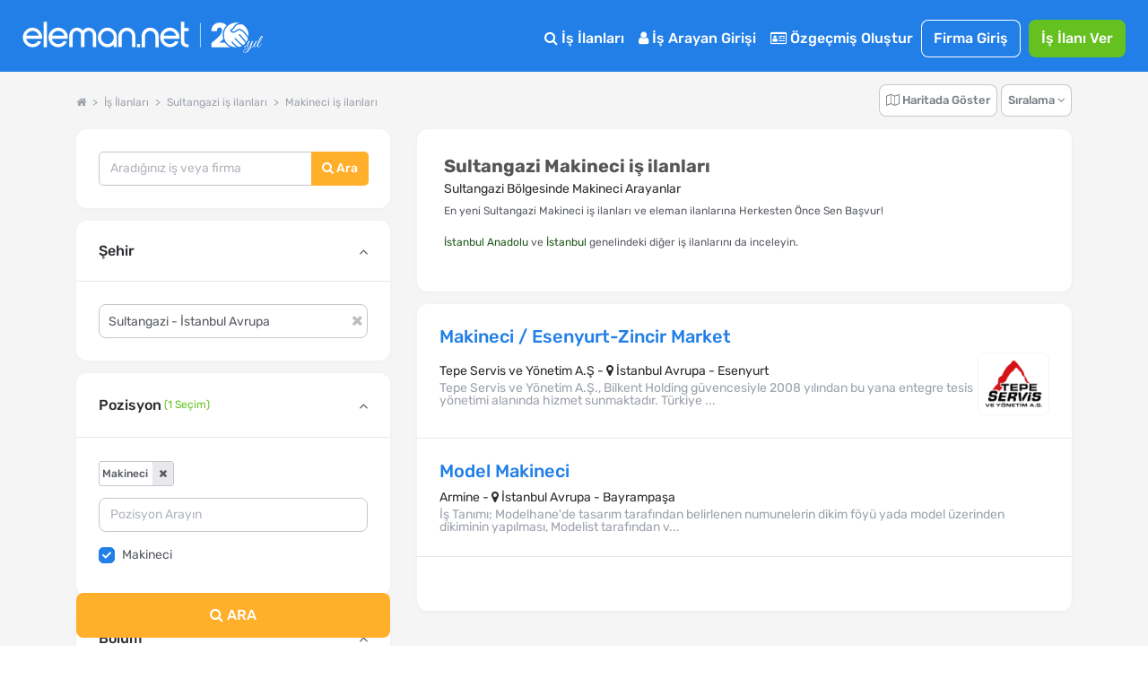

--- FILE ---
content_type: text/html; charset=utf-8
request_url: https://www.eleman.net/is-ilanlari/sultangazi/makineci
body_size: 41985
content:

<!DOCTYPE html>
<html lang="tr" prefix="og: http://ogp.me/ns#">
<head>
        	<title>Sultangazi Makineci iş ilanları &amp; En Yeni Sultangazi İş Fırsatları | Eleman.net</title>
	<meta name="description" content="En Yeni Sultangazi Makineci iş ilanları ve eleman ilanları burada! Güncel Makineci iş fırsatlarını Herkesten Önce, Sen İncele"/>
		<meta name="robots" content="all"/>
	<meta charset="utf-8" />
	<meta name="viewport" content="width=device-width, initial-scale=1.0" />
	
	<meta name="twitter:card" content="summary" />
	<meta name="twitter:site" content="@elemannet" />
	<meta name="twitter:creator" content="@elemannet" />
	<meta property="og:url" content="https://www.eleman.net/is-ilanlari/sultangazi/makineci" />
	<meta property="twitter:url" content="https://www.eleman.net/is-ilanlari/sultangazi/makineci" />

		
	<meta property="og:title" content="Sultangazi Makineci iş ilanları &amp; En Yeni Sultangazi İş Fırsatları | Eleman.net " />
	<meta property="og:description" content="En Yeni Sultangazi Makineci iş ilanları ve eleman ilanları burada! Güncel Makineci iş fırsatlarını Herkesten Önce, Sen İncele" />
	<meta name="twitter:title" content="Sultangazi Makineci iş ilanları &amp; En Yeni Sultangazi İş Fırsatları | Eleman.net" />
	<meta name="twitter:description" content="En Yeni Sultangazi Makineci iş ilanları ve eleman ilanları burada! Güncel Makineci iş fırsatlarını Herkesten Önce, Sen İncele" />
	
	
			<meta property="og:image" content="https://cdn.eleman.net/img/elemannet-sosyal.jpg" />
		<meta name="twitter:image" content="https://cdn.eleman.net/img/elemannet-sosyal.jpg" />
			
		
    <meta name="google-site-verification" content="PNLxZm3sTnvHfcvDLlX0X5b_9xAWra9hyeBY_RCmqJA" />
	            <link rel="canonical" href="https://www.eleman.net/is-ilanlari/sultangazi/makineci"/>
                <meta http-equiv="X-UA-Compatible" content="IE=edge">
                <meta name="apple-itunes-app" content="app-id=864063932"/>
        <meta name="google-play-app" content="app-id=com.pikobilisim.eleman">
            <link rel="shortcut icon" href="https://cdn.eleman.net/favicon.ico"/>
    <link rel="apple-touch-icon apple-touch-icon-precomposed" href="https://cdn.eleman.net/images/appicon60.png"/>
    <link rel="apple-touch-icon apple-touch-icon-precomposed" sizes="76x76" href="https://cdn.eleman.net/images/appicon76.png"/>
    <link rel="apple-touch-icon apple-touch-icon-precomposed" sizes="120x120" href="https://cdn.eleman.net/images/appicon120.png"/>
    <link rel="apple-touch-icon apple-touch-icon-precomposed" sizes="152x152" href="https://cdn.eleman.net/images/appicon152.png"/>

    <link rel="stylesheet" href="https://cdn.eleman.net/css/main.min.css?v=348" />
    <link rel="stylesheet" href="https://cdn.eleman.net/css/jquery.selectbox.min.css?v=5" />
        <link rel="stylesheet" href="https://cdn.eleman.net/js/facebox/facebox.min.css?v=5" />
    
    
    
    <link rel="stylesheet" href="https://cdn.eleman.net/css/select2.min.css?v=5" />
    <link rel="stylesheet" href="https://cdn.eleman.net/css/jquery-ui.min.css?v=5" />

        
    <!--[if lt IE 9]>
	<link rel="stylesheet" href="https://cdn.eleman.net/css/ie8.min.css" />
	<![endif]-->
        <script src="https://cdn.eleman.net/js/jquery-1.9.1.min.js?v=3"></script>
    <script src="https://cdn.eleman.net/js/jquery-ui.min.js?v=1"></script>
            <script src="https://cdn.eleman.net/js/jquery-migrate.min.js?v=3"></script>
        <script src="https://cdn.eleman.net/js/ortak.min.js?v=82"></script>
    <script src="https://cdn.eleman.net/js/jmd5.min.js?v=1"></script>
    <script src="https://cdn.eleman.net/js/libs.min.js?v=3"></script>
    <script src="https://cdn.eleman.net/js/mask/jquery.mask.min.js"></script>
    <script src="https://cdn.eleman.net/js/main.min.js?v=36"></script>
        <script src="https://cdn.eleman.net/js/facebox/facebox.min.js?v=9"></script>
    
                        <link rel="stylesheet" href="https://cdn.eleman.net/css/ilan_arama.min.css?v=10" />
             <script src="https://cdn.eleman.net/js/is_ilanlari.min.js?v=52"></script>
         
    <link rel="stylesheet" href="https://cdn.eleman.net/js/toastr/toastr.min.css" />
    <script src="https://cdn.eleman.net/js/toastr/toastr.min.js"></script>
    <script src="https://cdn.eleman.net/js/eoloader.jquery.min.js"></script>
    
        
    

                <script>(function(w,d,s,l,i){w[l]=w[l]||[];w[l].push({'gtm.start':
                    new Date().getTime(),event:'gtm.js'});var f=d.getElementsByTagName(s)[0],
                j=d.createElement(s),dl=l!='dataLayer'?'&l='+l:'';j.async=true;j.src=
                'https://www.googletagmanager.com/gtm.js?id='+i+dl;f.parentNode.insertBefore(j,f);
            })(window,document,'script','dataLayer','GTM-P55VXZW');</script>

        <script>
        if (top != self) {
            top.location = self.location;
        }

        var SITE_ADRES = 'https://www.eleman.net/';
                var SOCKET_ADRES = 'https://s.eleman.net';
        var toastrHide = false;
    </script>
                    
                <!-- Hotjar Tracking Code for http://www.eleman.net -->
		<script>
			(function(h,o,t,j,a,r){
				h.hj=h.hj||function(){(h.hj.q=h.hj.q||[]).push(arguments)};
				h._hjSettings={hjid:277613,hjsv:6};
				a=o.getElementsByTagName('head')[0];
				r=o.createElement('script');r.async=1;
				r.src=t+h._hjSettings.hjid+j+h._hjSettings.hjsv;
				a.appendChild(r);
			})(window,document,'https://static.hotjar.com/c/hotjar-','.js?sv=');
		</script>
        
    <link rel="apple-touch-icon" href="https://cdn.eleman.net/images/appicon144.png">
    <link rel="android-touch-icon" href="https://cdn.eleman.net/images/appicon144.png"/>
    <link rel="windows-touch-icon" href="https://cdn.eleman.net/images/appicon144.png"/>

    
       <script>
        $(document).ready(function(){
            $(document).on('click' , '.dropdown-btn-active' , function(){
                if ($(window).width() > 1184) {
                    location.href=$(this).data('url');
                }
            });
        });
    </script>
        <style>
        .badge2-container span{
            min-width: 15px;
            min-height: 15px;
            border-radius: 10%;
            padding: 2px;
            background: #8EBF45;
            bottom: 0;
            right: 15px;
            margin: -6px;
            text-align: center;
            color: #ffffff;
            position: absolute;
            font-size: 9px;
            line-height: 14px;
            display: block;
        }
        @media all and (max-width: 767px) {
            .badge2-container span {
                min-width: 15px;
                min-height: 15px;
                border-radius: 10%;
                padding: 2px;
                background: #8EBF45;;
                top: 0;
                right: 0px;
                margin: 15px 0px;
                text-align: center;
                color: #ffffff;
                position: absolute;
                font-size: 9px;
                line-height: 14px;
                display: block;

            }
        }
    </style>
</head>
<body >


        <noscript><iframe src="https://www.googletagmanager.com/ns.html?id=GTM-P55VXZW"
                      height="0" width="0" style="display:none;visibility:hidden"></iframe></noscript>

    
        <!-- Facebook Pixel Code -->
        <script>
            !function(f,b,e,v,n,t,s)
            {if(f.fbq)return;n=f.fbq=function(){n.callMethod?
                n.callMethod.apply(n,arguments):n.queue.push(arguments)};
                if(!f._fbq)f._fbq=n;n.push=n;n.loaded=!0;n.version='2.0';
                n.queue=[];t=b.createElement(e);t.async=!0;
                t.src=v;s=b.getElementsByTagName(e)[0];
                s.parentNode.insertBefore(t,s)}(window, document,'script',
                'https://connect.facebook.net/en_US/fbevents.js');
            fbq('init', '1531146357144876');
            fbq('track', 'PageView');
        </script>
        <noscript><img height="1" width="1" style="display:none" alt="facebook" src="https://www.facebook.com/tr?id=1531146357144876&ev=PageView&noscript=1"/></noscript>
        <!-- End Facebook Pixel Code -->

    






            <div class="c-navbar c-navbar--full ios_uyari" style="">

                                <div class="c-navbar__body">

                    <div class="c-button--icon-white u-color-white noprint  u-hidden@lg-up " id="back_button" style="">
                                            </div>

                    <div class="c-navbar__left" style="">
                        <script>document.head.insertAdjacentHTML("beforeend", "<style> .yirminci-yil-logo-svg { width: auto; height: 40px; margin-top: 6px; } @media screen and (max-width: 992px) { .yirminci-yil-logo-svg { width: auto; height: 30px; margin-top: 12px; } } </style>");</script>
                        <a href="https://www.eleman.net/" title="iş ilanları" class="c-navbar__brand ana_logo">
                            <svg class="yirminci-yil-logo-svg" viewBox="0 0 2181 325" fill="none" xmlns="http://www.w3.org/2000/svg">
                            <g clip-path="url(#clip0_1213_246)">
                            <path d="M90.6818 96.3084C92.484 96.3084 94.3352 96.3671 96.1958 96.4739C118.699 97.9492 138.417 107.267 154.813 124.184C170.731 140.927 178.807 160.038 178.807 180.992V196.439H136.994V196.453H34.5093C36.8181 209.798 43.1018 220.931 53.2329 229.617C64.6601 239.42 77.3942 244.187 92.1532 244.187C92.5424 244.187 92.9317 244.186 93.35 244.177C115.382 243.926 131.312 234.746 141.873 216.145L170.796 223.598C164.36 237.289 154.923 248.568 142.636 257.211C127.536 267.829 111.178 273.129 92.6004 273.43H91.4019C68.7717 273.43 48.5278 264.995 31.2361 248.34C22.3906 239.673 15.6207 230.142 11.12 219.999C6.56077 209.74 4.17384 198.54 4.02769 186.699C3.43344 161.561 12.4061 139.733 30.6623 121.835C47.9249 104.899 68.1196 96.3084 90.6818 96.3084ZM91.2375 125.979C77.4235 125.979 64.9829 130.338 54.2571 138.937C44.7101 146.595 38.3679 156.436 34.968 168.917V168.927H148.674C145.333 157.038 139.041 147.138 129.913 139.441C119.635 130.774 107.038 126.251 92.4738 125.989C92.0552 125.98 91.6463 125.979 91.2375 125.979Z" fill="white"/>
                            <path d="M222.389 273.847V43H192.518V273.847H222.389Z" fill="white"/>
                            <path d="M323.758 96.3084C325.56 96.3084 327.412 96.3671 329.272 96.4739C351.776 97.9492 371.494 107.267 387.889 124.184C403.807 140.927 411.884 160.038 411.884 180.992V196.439H370.07V196.453H267.586C269.894 209.798 276.178 220.931 286.309 229.617C297.737 239.42 310.471 244.187 325.23 244.187C325.619 244.187 326.008 244.186 326.426 244.177C348.459 243.926 364.389 234.746 374.949 216.145L403.872 223.598C397.436 237.289 387.999 248.568 375.712 257.211C360.612 267.829 344.255 273.129 325.677 273.43H324.478C301.848 273.43 281.604 264.995 264.312 248.34C255.467 239.673 248.697 230.142 244.196 219.999C239.637 209.74 237.25 198.54 237.104 186.699C236.51 161.561 245.482 139.733 263.739 121.835C281.001 104.899 301.196 96.3084 323.758 96.3084ZM324.314 125.979C310.5 125.979 298.059 130.338 287.334 138.937C277.787 146.595 271.444 156.436 268.044 168.917V168.927H381.751C378.409 157.038 372.117 147.138 362.989 139.441C352.712 130.774 340.114 126.251 325.55 125.989C325.132 125.98 324.723 125.979 324.314 125.979Z" fill="white"/>
                            <path d="M604.752 96.5672C602.719 96.398 600.676 96.3084 598.692 96.3084C577.985 96.3084 560.758 105.643 547.4 124.072C534.051 105.643 516.814 96.3084 496.107 96.3084C494.123 96.3084 492.07 96.398 490.027 96.5672C471.244 98.0897 455.842 105.215 444.249 117.763C431.872 130.799 425.594 148.452 425.594 170.216V272.782H456.328V167.618C456.328 155.508 459.531 145.656 466.107 137.476C472.652 129.336 480.963 125.376 491.515 125.376C502.067 125.376 512.004 129.018 519.958 136.203L519.978 136.222L520.008 136.242C528.001 143.228 531.889 151.886 531.889 162.702V272.772H562.911V162.702C562.911 151.945 566.709 143.288 574.524 136.213C582.884 128.918 592.296 125.366 603.274 125.366C614.253 125.366 622.524 129.436 628.98 137.466C635.655 145.766 639.046 155.916 639.046 167.608V272.772H669.781V170.206C669.781 148.632 663.404 130.978 650.818 117.733C638.937 105.195 623.436 98.0698 604.762 96.5572L604.752 96.5672Z" fill="white"/>
                            <path d="M773.586 96.367C772.402 96.3279 771.227 96.3084 770.063 96.3084C747.047 96.3084 727.031 104.825 710.596 121.634C693.211 139.106 684.377 160.441 684.377 185.016C684.377 209.59 692.609 229.169 708.849 246.378C724.924 263.411 744.902 272.493 768.208 273.381C769.296 273.41 770.373 273.43 771.431 273.43C793.35 273.43 812.58 265.655 828.733 250.309V273.133H857.407V184.811C858.271 161.456 850.312 140.862 833.751 123.643C817.521 106.454 797.262 97.2742 773.576 96.3767L773.586 96.367ZM810.939 227.072C799.863 238.7 787.079 244.358 771.819 244.358C770.839 244.358 769.83 244.329 768.83 244.29C753.143 243.471 740.271 237.305 729.516 225.442C718.886 213.716 713.635 199.571 713.907 183.386C714.169 167.007 719.789 153.525 731.088 142.179C742.465 130.755 755.851 125.195 772.023 125.195C788.195 125.195 800.553 130.892 811.211 142.111C822.365 153.866 827.907 167.27 828.179 183.103C828.441 200.224 822.801 214.614 810.93 227.081L810.939 227.072Z" fill="white"/>
                            <path d="M948.041 96.3084C926.193 96.3084 907.687 103.911 893.059 118.907C878.54 133.774 871.181 152.612 871.181 174.893V272.832H901.35V172.584C901.35 159.687 905.872 148.89 915.155 139.566C924.319 130.371 935.387 125.714 948.051 125.714C960.716 125.714 971.079 130.242 980.382 139.566C989.863 149.089 994.475 159.886 994.475 172.584V272.832H1024.63V174.893C1024.63 152.612 1017.27 133.774 1002.75 118.907C988.107 103.911 969.711 96.3084 948.041 96.3084Z" fill="white"/>
                            <path d="M1039.13 244.196V274H1067.99V244.196H1039.13Z" fill="white"/>
                            <path d="M1159.25 96.3084C1137.27 96.3084 1118.67 103.945 1103.97 118.988C1089.37 133.916 1081.98 152.814 1081.98 175.18V273.43H1112.6V172.861C1112.6 160.012 1117.11 149.252 1126.39 139.954C1135.54 130.793 1146.6 126.144 1159.25 126.144C1171.89 126.144 1182.24 130.667 1191.51 139.954C1200.99 149.45 1205.58 160.221 1205.58 172.861V273.43H1236.22V175.18C1236.22 152.824 1228.82 133.927 1214.23 118.988C1199.52 103.945 1181.02 96.3084 1159.25 96.3084Z" fill="white"/>
                            <path d="M1336.61 96.3084C1338.41 96.3084 1340.27 96.3671 1342.13 96.4739C1364.63 97.9492 1384.35 107.267 1400.74 124.184C1416.66 140.927 1424.74 160.038 1424.74 180.992V196.439H1382.92V196.453H1280.44C1282.75 209.798 1289.03 220.931 1299.16 229.617C1310.59 239.42 1323.32 244.187 1338.08 244.187C1338.47 244.187 1338.86 244.186 1339.28 244.177C1361.31 243.926 1377.24 234.746 1387.8 216.145L1416.73 223.598C1410.29 237.289 1400.85 248.568 1388.57 257.211C1373.47 267.829 1357.11 273.129 1338.53 273.43H1337.33C1314.7 273.43 1294.46 264.995 1277.17 248.34C1268.32 239.673 1261.55 230.142 1257.05 219.999C1252.49 209.74 1250.1 198.54 1249.96 186.699C1249.36 161.561 1258.34 139.733 1276.59 121.835C1293.86 104.899 1314.05 96.3084 1336.61 96.3084ZM1337.17 125.979C1323.35 125.979 1310.91 130.338 1300.19 138.937C1290.64 146.595 1284.3 156.436 1280.9 168.917V168.927H1394.6C1391.26 157.038 1384.97 147.138 1375.84 139.441C1365.57 130.774 1352.97 126.251 1338.4 125.989C1337.99 125.98 1337.58 125.979 1337.17 125.979Z" fill="white"/>
                            <path d="M1469.12 99.5357V43H1438.45V219.017C1438.45 236.977 1444 250.721 1454.93 259.87C1465.68 268.866 1481.78 273.43 1502.8 273.43H1507V247.275H1502.8C1479.83 247.275 1469.13 237.121 1469.13 215.325V127.957H1507V99.5357H1469.12Z" fill="white"/>
                            <path d="M1615 54L1615 274" stroke="white" stroke-width="5.67" stroke-miterlimit="10"/>
                            <path d="M1939.57 274.16C1878.02 274.16 1827.95 224.03 1827.95 162.42C1827.95 100.81 1878.06 50.65 1939.65 50.65C1950.41 50.65 1961.17 52.23 1971.63 55.35C1957.76 55.92 1939.47 58.77 1931.17 68.85C1925.49 75.75 1921.13 81.74 1917.29 87.02C1908.31 99.37 1901.83 108.3 1887.74 116.07C1885.11 117.52 1884.02 120.7 1885.19 123.47C1889.04 132.91 1896.79 139.66 1906.44 141.97C1908.83 142.54 1911.32 142.83 1913.81 142.83C1925.15 142.83 1937.55 136.76 1949.69 125.27C1954.76 120.46 1960.23 118.12 1966.4 118.12C1991.97 118.12 2022.59 158.13 2046.4 192.98C2046.76 193.51 2046.85 194.05 2046.67 194.65C2043.32 205.76 2038.28 216.23 2031.7 225.77C2015.21 203.33 1983.89 166.16 1972.28 156.4C1971.19 155.48 1969.91 154.99 1968.58 154.99C1966.18 154.99 1963.89 156.65 1963.03 159.02C1962.2 161.3 1962.87 163.71 1964.78 165.31C1976.19 174.91 2008.52 213.54 2024.32 235.36C2018.2 242.44 2011.19 248.76 2003.49 254.12C1977.93 237.28 1951.84 211 1935.95 192.03C1934.81 190.67 1933.26 189.92 1931.6 189.92C1929.32 189.92 1927.13 191.34 1926.14 193.46C1925.2 195.48 1925.52 197.74 1927.01 199.52C1942.21 217.65 1967.44 243.28 1992.66 260.84C1984.04 265.45 1974.79 268.96 1965.15 271.22C1964.99 271.26 1964.83 271.28 1964.68 271.28C1964.42 271.28 1964.17 271.22 1963.91 271.09C1927.76 254.15 1908.22 224.26 1908.03 223.96C1906.9 222.26 1905.18 221.3 1903.29 221.3C1901.08 221.3 1898.98 222.57 1897.92 224.53C1896.92 226.4 1897.05 228.53 1898.27 230.38C1899.99 232.99 1915.85 256.25 1944.97 274.09C1943.18 274.12 1941.36 274.17 1939.56 274.17L1939.57 274.16Z" fill="white"/>
                            <path d="M2050.32 177.96C2028.78 147.13 1996.67 106.26 1966.28 106.26C1957.33 106.26 1949.05 109.81 1941.66 116.81C1935.32 122.82 1929.1 127.02 1923.18 129.27C1919.99 130.49 1916.81 131.1 1913.76 131.1C1910.53 131.1 1907.57 130.42 1904.96 129.11C1902.35 127.8 1900.11 125.85 1898.33 123.36C1911.33 115.06 1918.17 105.64 1926.73 93.88C1930.6 88.55 1934.91 82.63 1940.17 76.26C1945.29 70.05 1958.39 66.76 1978.02 66.76C1986.04 66.76 1993.39 67.33 1998.13 67.8C1998.92 67.88 1999.57 68.11 2000.29 68.56C2036.66 92.08 2056.29 135.01 2050.32 177.97V177.96Z" fill="white"/>
                            <path d="M1714.87 235.66V274.16H1888.04C1867.88 264.81 1850.68 250.18 1838.23 232.02H1785.2C1797.37 222.69 1810.51 211.93 1822.5 199.85C1818.76 188.09 1816.73 175.56 1816.73 162.56C1816.73 129.19 1830.04 98.95 1851.62 76.79C1840.16 61.05 1820.31 51.04 1790.96 51.04C1750.64 51.04 1715.78 74.08 1714.26 127.74H1764.28C1764.28 106.82 1773.37 94.7 1788.84 94.7C1804.31 94.7 1811.88 105.01 1811.88 121.07C1811.88 158.36 1761.86 196.86 1714.87 235.66Z" fill="white"/>
                            <path d="M2025.1 272.96C2023.58 274.26 2021.9 274.91 2020.06 274.91C2018.22 274.91 2016.81 274.34 2015.83 273.2C2014.85 272.06 2014.37 271.06 2014.37 270.19C2014.37 267.26 2015.24 265.09 2016.97 263.68C2018.7 262.27 2020.49 261.57 2022.34 261.57C2024.19 261.57 2025.59 262.14 2026.57 263.28C2027.55 264.42 2028.03 265.42 2028.03 266.29C2028.03 267.16 2027.92 268.16 2027.71 269.3C2027.49 270.44 2026.62 271.66 2025.11 272.96H2025.1Z" fill="white"/>
                            <path d="M2018.27 324.04C2013.5 324.04 2009.81 323.04 2007.21 321.03C2004.61 319.02 2003.31 316.61 2003.31 313.79C2003.31 310.97 2004.12 307.77 2005.75 304.19C2008.57 298.66 2013.67 294.21 2021.04 290.85C2026.57 288.25 2033.89 285.83 2043 283.61C2052.11 281.39 2057.96 279.9 2060.57 279.14C2064.47 272.31 2069.13 260.11 2074.56 242.55C2068.27 253.61 2063.01 261.36 2058.78 265.81C2054.55 270.26 2050.27 272.48 2045.93 272.48C2040.08 272.48 2036.66 270.04 2035.68 265.16C2035.25 264.4 2035.14 263.26 2035.35 261.74C2035.57 260.22 2035.7 259.14 2035.76 258.49C2035.82 257.84 2036.17 256.78 2036.82 255.32C2037.47 253.86 2037.9 252.8 2038.12 252.15C2039.31 249.66 2040.34 247.71 2041.21 246.3C2039.47 246.3 2038.99 245.43 2039.75 243.7L2042.68 238.01C2046.36 230.96 2049.4 225 2051.79 220.12C2052.87 217.84 2054.99 216.7 2058.13 216.7H2068.05C2067.83 216.92 2067.29 217.35 2066.42 218C2064.47 219.3 2063 220.82 2062.03 222.55C2058.13 229.27 2053.25 238.87 2047.39 251.34C2045 256.44 2043.81 260.18 2043.81 262.56C2043.81 264.94 2044.22 266.63 2045.03 267.6C2045.85 268.58 2046.95 269.06 2048.37 269.06C2050.43 269.06 2053.3 266.89 2056.99 262.55C2064.69 253.55 2073.2 239.4 2082.53 220.1C2083.72 217.82 2085.84 216.68 2088.87 216.68H2097.65C2094.83 218.63 2092.61 221.1 2090.98 224.08C2089.35 227.06 2087.59 231.1 2085.69 236.2C2083.79 241.3 2081.41 248.07 2078.53 256.53C2075.66 264.99 2073.46 271.33 2071.94 275.56C2082.13 272.53 2089.94 267.16 2095.36 259.46C2097.75 256.1 2101.16 250.14 2105.61 241.57C2106.37 240.05 2107.05 239.46 2107.64 239.78C2108.23 240.11 2108.54 240.54 2108.54 241.08C2108.54 241.62 2107.64 243.71 2105.86 247.34C2104.07 250.97 2102.25 254.33 2100.41 257.42C2098.56 260.51 2096.18 263.68 2093.25 266.93C2090.32 270.18 2087.07 272.76 2083.49 274.66C2079.91 276.56 2075.14 278.59 2069.18 280.76C2060.83 295.94 2052.43 307.11 2043.97 314.26C2036.05 320.77 2027.49 324.02 2018.27 324.02V324.04ZM2008.84 307.93C2007.65 310.31 2007.05 312.51 2007.05 314.52C2007.05 316.53 2007.81 318.07 2009.33 319.16C2010.85 320.24 2012.75 320.79 2015.02 320.79C2021.31 320.79 2028.03 317.56 2035.19 311.11C2042.35 304.66 2048.63 297.74 2054.06 290.37L2057.64 284.35C2039.75 289.01 2028.47 292.37 2023.81 294.43C2016.87 297.46 2011.88 301.97 2008.85 307.93H2008.84Z" fill="white"/>
                            <path d="M2122.28 265.08C2120.71 266.87 2118.73 268.58 2116.35 270.2C2113.96 271.83 2111.25 272.64 2108.22 272.64C2105.19 272.64 2102.74 271.45 2100.9 269.06C2099.05 266.68 2098.13 263.88 2098.13 260.68C2098.13 257.48 2098.95 254.42 2100.57 251.49L2114.72 224.49C2116.78 220.48 2118.14 218.18 2118.79 217.58C2119.44 216.99 2121.01 216.69 2123.51 216.69H2131.8C2131.58 216.91 2131.04 217.34 2130.17 217.99C2128.22 219.29 2126.75 220.81 2125.78 222.54C2117.43 236.1 2111.79 246.61 2108.87 254.09C2106.92 258.32 2105.94 261.79 2105.94 264.5C2105.94 267.54 2107.67 269.05 2111.14 269.05L2117.48 265.96C2121.82 261.73 2126.91 253.55 2132.77 241.4C2133.64 239.77 2134.4 239.29 2135.05 239.94C2135.38 240.16 2135.54 240.51 2135.54 241C2135.54 241.49 2135.05 242.74 2134.08 244.74C2133.1 246.75 2132.29 248.4 2131.64 249.7C2130.99 251 2129.66 253.44 2127.65 257.02C2125.64 260.6 2123.85 263.28 2122.28 265.07V265.08Z" fill="white"/>
                            <path d="M2141.56 245.72C2140.69 248.27 2139.96 250.71 2139.36 253.04C2138.76 255.37 2138.47 257.7 2138.47 260.03C2138.47 262.36 2139.01 264.53 2140.1 266.54C2141.18 268.55 2142.92 269.55 2145.3 269.55C2149.2 269.55 2153 266.92 2156.69 261.66C2160.37 256.4 2164.28 249.71 2168.4 241.57C2169.27 240.05 2170.08 239.46 2170.84 239.78C2171.38 240.22 2171.49 240.78 2171.17 241.49C2170.84 242.2 2170.16 243.71 2169.14 246.04C2168.11 248.37 2167.35 250 2166.86 250.92C2166.37 251.84 2165.5 253.47 2164.26 255.8C2163.01 258.13 2161.93 259.87 2161.01 261C2160.09 262.14 2158.84 263.6 2157.27 265.39C2155.7 267.18 2154.2 268.51 2152.8 269.37C2149 271.76 2145.42 272.95 2142.06 272.95C2138.7 272.95 2136.1 272.22 2134.25 270.76C2132.4 269.3 2131.29 267.72 2130.92 266.04C2130.54 264.36 2130.35 262.87 2130.35 261.57C2130.35 260.27 2130.4 258.59 2130.51 256.53C2130.84 253.06 2131.51 249.7 2132.54 246.45C2133.57 243.2 2134.14 241.36 2134.25 240.92C2136.74 231.92 2140.29 222.11 2144.9 211.48C2149.51 200.85 2153.41 192.86 2156.61 187.49C2159.81 182.12 2162.33 178.46 2164.17 176.51C2167.85 172.61 2171.49 170.65 2175.07 170.65C2177.56 170.65 2179.24 172.44 2180.11 176.02C2180.22 176.67 2180.27 177.48 2180.27 178.46C2180.27 182.15 2178.97 186.81 2176.36 192.45C2167.03 213.16 2155.92 229.43 2143.02 241.24C2142.91 241.67 2142.42 243.17 2141.56 245.71V245.72ZM2160.75 214.74C2166.17 206.18 2170.15 198.88 2172.7 192.86C2175.25 186.84 2176.52 182.75 2176.52 180.58C2176.52 178.41 2176.14 177.33 2175.38 177.33C2174.3 177.33 2172.23 179.47 2169.2 183.75C2166.16 188.04 2162.07 195.73 2156.92 206.85C2151.77 217.97 2147.57 227.7 2144.32 236.05C2149.85 230.41 2155.32 223.31 2160.75 214.74Z" fill="white"/>
                            </g>
                            <defs>
                            <clipPath id="clip0_1213_246">
                                <rect width="2180.27" height="324.04" fill="white"/>
                            </clipPath>
                            </defs>
                            </svg>
                        </a>
                    </div>
                    <div class="c-navbar__right noprint">
                        <table  class="noprint" style="">
                            <tr>
                                                                <td>
                                                                        <div class="sm__input noprint" id="sm_input">
                                        <a class="c-nav-toggle"  data-toggle="nav-toggle" data-mobile-target="#mobile-menu" data-tablet-target="#tablet-menu" style="  border: 1px solid #fff; border-radius: 8px; width:59px; height: 23px;  z-index: 9; " title="eleman.net iş ilanları menü">
                                                                                        <span  class="sm__label"><span class=" sm__label-bar"></span></span>
                                            <span class="u-color-white toggle_menu" style=" float:left; padding-top: 3%; padding-left: 22px; font-size: 11px;" >MENÜ</span>
                                            <span class="u-color-white toggle_kapat" style=" float:left; padding-top: 3%; padding-left: 20px; font-size: 11px; display:none;" >KAPAT</span>
                                        </a>
                                    </div>
                                </td>
                            </tr>
                        </table>

                                                <div class="c-navbar__mobile" id="mobile-menu">

                                                            <div class="c-navbar__tablet" id="tablet-menu">


                                                                            <div class="c-navbar__item">
                                            <a href="https://www.eleman.net/is-ilanlari" title="İş İlanları" class="c-button c-button--large c-button--icon-white">
                                                <i class="icon icon-search"></i>
                                                İş İlanları
                                            </a>
                                        </div>
                                                                        
                                                                            <div class="c-navbar__item">
                                            <a href="https://www.eleman.net/aday_giris.php" title="Aday Girişi" class="c-button c-button--large c-button--icon-white">
                                                <i class="icon icon-user"></i>
                                                İş Arayan Girişi
                                            </a>
                                        </div>


                                        <div class="c-navbar__item">
                                            <a href="https://www.eleman.net/aday/uye_ol.php"   title="Özgeçmiş Oluştur" class="c-button c-button--large c-button--icon-white el-abtn-aday-uyelik-olustur-1 el-abtn-6">
                                                <i class="icon icon-id-card-o"></i>
                                                 Özgeçmiş Oluştur

                                            </a>
                                        </div>
                                                                        <div class="c-navbar__item">
                                        <a href="https://www.eleman.net/giris.php" title="Firma Girişi Yap" class="c-button c-button--large  c-button--ghost-white" style="padding:7px 14px">Firma Giriş</a>
                                    </div>
                                    <div class="c-navbar__item u-gap-left-small">
                                        <a href="https://www.eleman.net/firma/is-ilani-ver" title="İş İlanı Ver" class="c-button c-button--large c-button--success el-fbtn-firma-uyelik-olustur-3 el-fbtn-8" style="padding:7px 14px">İş İlanı Ver</a>
                                    </div>
                                    									
                                    <div class="c-navbar__item u-hidden@md-up">
                                        <a href="https://www.eleman.net/aday/favori.php?t=bildirim" title="Bildirimler" class="c-button c-button--large c-button--icon-white">
                                            <i class="icon icon-bell-o"></i>
                                            Bildirimler
                                        </a>
                                    </div>
                                                                                                                <div class="c-navbar__item u-gap-left-medium u-hidden@lg-up">
                                            <br>
                                            <span class="u-font-size-sm u-text-inline u-color-white"><i class="icon icon-location-arrow"></i> Şehirlere Göre İş İlanları</span>
                                            <a href="https://www.eleman.net/is-ilanlari/istanbul" title="istanbul iş ilanları" class="c-button c-button--small c-button--icon-white">İstanbul</a>
                                            <a href="https://www.eleman.net/is-ilanlari/istanbul-anadolu" title="istanbul Anadolu iş ilanları" class="c-button c-button--small c-button--icon-white">İstanbul Anadolu</a>
                                            <a href="https://www.eleman.net/is-ilanlari/istanbul-avrupa" title="istanbul Avrupa iş ilanları" class="c-button c-button--small c-button--icon-white">İstanbul Avrupa</a>

                                            <a href="https://www.eleman.net/is-ilanlari/ankara" title="Ankara iş ilanları" class="c-button c-button--small c-button--icon-white">Ankara</a>
                                            <a href="https://www.eleman.net/is-ilanlari/izmir" title="İzmir iş ilanları" class="c-button c-button--small c-button--icon-white">İzmir</a>
                                            <a href="https://www.eleman.net/is-ilanlari/bursa" title="Bursa iş ilanları" class="c-button c-button--small c-button--icon-white">Bursa</a>
                                        </div>
                                    
                                </div>

                                                    </div>
                    </div>
                </div>
                    </div>






<link rel="stylesheet" href="https://cdn.eleman.net/css/redesign.min.css?v=12">
<script>
    var aday_oturum = false;
    var site = 'https://www.eleman.net/';
</script>
<div class="l-section l-section--gray">
    <div class="container "></div>
        <a id="is-ilanlari"></a>

    <div class="container_new">
                <!--Breadcrumb, Sıralama ve Seçimler-->
        <style>
	#mobil_kisa_arama .c-form-control {
        display: inline-block;
		font-size: 14px;
		border:none;
		border-radius: 8px 0 0 8px;
	}

	#mobil_kisa_arama .il_ilce_arama_input {
		border:none;
		border-radius:0;
		border-left:dotted 1px #ededed;
	}

	#mobil_kisa_arama .c-button--warning {
		border:none;
		border-radius:0 8px 8px 0;
	}
	@media (max-width: 767px) {
		#mobil_kisa_arama .c-form-control {border-radius: 8px;}
		#mobil_kisa_arama .sehir_kelime_input {border-radius: 8px 0px 0px 8px;}
		#mobil_kisa_arama .il_ilce_arama_input {border-left:none;border-radius: 8px 0 0 8px;}
	}

    @media (max-width: 767px) {
        span.ttip.konum_kapat_buton {
            line-height: 2;
        }
        button.konum_bul_buton {
            margin-top: 2px;
        }
    }

    span.konum_kapat_buton i {
        color: #bdbdbd !important;
    }

</style>
<div class="l-grid " id="">

    <div class="l-grid__col l-grid__col--lg-8 u-gap-top-small@sm-up u-hidden@md-down">
        
                                                                                                                                                                                            


                    <ul class="c-breadcrumb one-line-scroll">
                                    <li class="c-breadcrumb__item ">
                          <a class="c-breadcrumb__link" title=" eleman.net Ana Sayfa "
                                                                                   href="https://www.eleman.net">
                                                        <span><i class='icon icon-home'></i></span>
                                                    </a>
                    
                    </li>
                                        <li class="c-breadcrumb__item ">
                          <a class="c-breadcrumb__link" title=" İş İlanları "
                                                                                   href="https://www.eleman.net/is-ilanlari">
                                                        <span>İş İlanları</span>
                                                    </a>
                    
                    </li>
                                        <li class="c-breadcrumb__item ">
                          <a class="c-breadcrumb__link" title=" Sultangazi iş ilanları "
                                                                                   href="https://www.eleman.net/is-ilanlari/sultangazi">
                                                        <span>Sultangazi iş ilanları</span>
                                                    </a>
                    
                    </li>
                                        <li class="c-breadcrumb__item ">
                                                    <span>Makineci iş ilanları</span>
                            
                    </li>
                                </ul>
            </div>
        <div class="l-grid__col l-grid__col--lg-4 l-grid__col--md-12  u-text-right@lg-up u-text-center@md-down  u-gap-ends-small@sm-up u-gap-bottom-xsmall@md-down u-hidden@sm-down">
        <button style="padding-right: 8px; padding-left: 8px; font-size: 13px;" class="c-button c-button--ghost__white   u-hidden@lg-up ust-button-gruop" id="filtrele_b">
             Detaylı Ara (2)
            <span class="down_icon asagi"> <i class="icon icon-angle-down"></i></span>
        </button>

        <button style="padding-right: 8px; padding-left: 8px; font-size: 13px;" class="c-button c-button--ghost__white maps_modal_open_button" data-latitude="41.12557940" data-longitude="28.87133140">
            <span class="map-show-button"><i class="icon icon-map-o"></i> Haritada Göster</span>
        </button>

        <button style="padding-right: 8px; padding-left: 8px; font-size: 13px;" class="c-button c-button--ghost__white  ust-button-gruop" id="siralama_b">
             <span class=""> Sıralama </span>
            <span class="down_icon asagi"> <i class="icon icon-angle-down"></i></span>
        </button>
    </div>
    <div class="l-grid__col--lg-8"></div>
    </div>
        <!--Breadcrumb, Sıralama ve Seçimler-->


        <!-- Content-->
        <div class="l-grid new-list-l-grid">


            <!--Arama Formu-->
            <div class="l-grid__col l-grid__col--lg-4 ">
        <form action="https://www.eleman.net/is-ilanlari" method="get" id="ilan_ara_form"  >
        <div class="is-collapsed@md-down l-filter " id="c-filter-bar" >
			<div class=" arama_ikon">
				<div> <!--class= "u-border-blue7@xs-down u-border-bottom-blue5@xs-down"-->
            <div class="c-box c-box--small u-gap-bottom-small u-hidden@md-down">
                <div class="c-box__body " id="collapse1">
                    <div class="u-full-width ">
                        <div class="c-input-group u-flex">
                            <div class="u-flex-grow-full">
                                <input type="text" value="" name="aranan" id="aranan-kelime" class="c-form-control js-auto-complete" autocomplete="off" style="border-radius: 5px 0 0 5px;" placeholder="Aradığınız iş veya firma">
									
																		<input type="hidden" name="arandi" value="e">
										
																			
                            </div>
                            
                            <button onclick="submit_search_form(); return false;" type="button"  class="c-button c-button--warning" style="border-radius: 0 5px 5px 0;">
                                <i class="icon icon-search"></i> Ara
                            </button>
                        </div>
                    </div>
                </div>
            </div>
            <div class="c-box c-box--small u-gap-bottom-small@lg-up u-gap-top-xsmall@sm-down u-hidden@md-down">
                <div class="c-box__header  is-open">
                    <div class="c-box__header-left">
                        <h5 class="u-clear-gap u-font-weight-medium" title="İş araması için şehir seçin">Şehir </h5>
                    </div>
                    <div class="c-box__header-right">
                        <i class="icon icon-angle-up"></i>
                    </div>
                </div>
                <style>
                    @keyframes spin {
                        from {
                            transform:rotate(0deg);
                        }
                        to {
                            transform:rotate(360deg);
                        }
                    }
                </style>
                <div class="c-box__body  u-full-width">
                    <div class="c-input-group u-flex">
                        <span class="konum_div_page konum_div--large u-flex-grow-full" id="input_container_page">
                            <input type="text" name="sehir" style="height: 38px;" placeholder="İlçe, İl Ara..." class="il_ilce_arama_input sehir_kelime_input u-gap-bottom-small@sm-down" id="sehir2_page" value="Sultangazi - İstanbul Avrupa">
                            <span id="input_img_page" style="top:30px">
                                <button class="konum_bul_buton" style="text-wrap: nowrap; background-color: #fff; border: 1px solid #217fe7; border-radius: 99px; display: none; flex-direction: row; height: 28px; padding: 0 10px 0 6px; align-items: center; justify-content: center; gap: 2px; color: #217fe7; font-size: 11px; font-weight: 500; cursor: pointer; ">
                                   <svg style="display: block" class="pointer-svg" width="16px" height="16px" xmlns="http://www.w3.org/2000/svg" viewBox="0 0 24 24" fill="currentColor"><path fill="none" d="M0 0h24v24H0z"></path><path d="M12 23.7279L5.63604 17.364C2.12132 13.8492 2.12132 8.15076 5.63604 4.63604C9.15076 1.12132 14.8492 1.12132 18.364 4.63604C21.8787 8.15076 21.8787 13.8492 18.364 17.364L12 23.7279ZM16.9497 15.9497C19.6834 13.2161 19.6834 8.78392 16.9497 6.05025C14.2161 3.31658 9.78392 3.31658 7.05025 6.05025C4.31658 8.78392 4.31658 13.2161 7.05025 15.9497L12 20.8995L16.9497 15.9497ZM12 13C10.8954 13 10 12.1046 10 11C10 9.89543 10.8954 9 12 9C13.1046 9 14 9.89543 14 11C14 12.1046 13.1046 13 12 13Z"></path></svg>
                                   <svg class="spinner-svg" width="16px" height="16px" style="animation-name: spin; animation-duration: 1500ms; animation-iteration-count: infinite; animation-timing-function: linear; display: none" xmlns="http://www.w3.org/2000/svg" viewBox="0 0 24 24" fill="currentColor"><path fill="none" d="M0 0h24v24H0z"></path><path d="M12 2C12.5523 2 13 2.44772 13 3V6C13 6.55228 12.5523 7 12 7C11.4477 7 11 6.55228 11 6V3C11 2.44772 11.4477 2 12 2ZM12 17C12.5523 17 13 17.4477 13 18V21C13 21.5523 12.5523 22 12 22C11.4477 22 11 21.5523 11 21V18C11 17.4477 11.4477 17 12 17ZM22 12C22 12.5523 21.5523 13 21 13H18C17.4477 13 17 12.5523 17 12C17 11.4477 17.4477 11 18 11H21C21.5523 11 22 11.4477 22 12ZM7 12C7 12.5523 6.55228 13 6 13H3C2.44772 13 2 12.5523 2 12C2 11.4477 2.44772 11 3 11H6C6.55228 11 7 11.4477 7 12ZM19.0711 19.0711C18.6805 19.4616 18.0474 19.4616 17.6569 19.0711L15.5355 16.9497C15.145 16.5592 15.145 15.9261 15.5355 15.5355C15.9261 15.145 16.5592 15.145 16.9497 15.5355L19.0711 17.6569C19.4616 18.0474 19.4616 18.6805 19.0711 19.0711ZM8.46447 8.46447C8.07394 8.85499 7.44078 8.85499 7.05025 8.46447L4.92893 6.34315C4.53841 5.95262 4.53841 5.31946 4.92893 4.92893C5.31946 4.53841 5.95262 4.53841 6.34315 4.92893L8.46447 7.05025C8.85499 7.44078 8.85499 8.07394 8.46447 8.46447ZM4.92893 19.0711C4.53841 18.6805 4.53841 18.0474 4.92893 17.6569L7.05025 15.5355C7.44078 15.145 8.07394 15.145 8.46447 15.5355C8.85499 15.9261 8.85499 16.5592 8.46447 16.9497L6.34315 19.0711C5.95262 19.4616 5.31946 19.4616 4.92893 19.0711ZM15.5355 8.46447C15.145 8.07394 15.145 7.44078 15.5355 7.05025L17.6569 4.92893C18.0474 4.53841 18.6805 4.53841 19.0711 4.92893C19.4616 5.31946 19.4616 5.95262 19.0711 6.34315L16.9497 8.46447C16.5592 8.85499 15.9261 8.85499 15.5355 8.46447Z"></path></svg>
                                   <span class="location-text" style="display: inline-block; margin: 0;font-size: unset;padding: unset; height: unset; width: auto;">Konum Al</span>
                               </button>
                                <span class="konum_kapat_buton "><i class="icon icon-remove" style="color: #bdbdbd;"></i></span>
                            </span>
                        </span>
                    </div>
                    <div class="u-full-width ">
                        <div class="c-input-group l-flex ">
                            <div class="u-full-width l-grid "  style="justify-content: center">
                            </div>
                       </div>
                    </div>
                </div>
            </div>
			                    <style>
                        .secili-pozisyon {
                            padding-left: 3px;
                            border-radius: 3px;
                            border: 1px solid #c3c7cd;
                            font-size: 12px;
                            font-weight: 500;
                            background: white;
                            margin-right: 5px;
                            margin-bottom: 3px;
                            display: inline-block;
                        }
                        
                        .pozisyon-sil {
                            background: #E9E9ED;
                            padding: 7px;
                            cursor: pointer;
                        }
                        
                        .pozisyon-label {
                            height: 32px;
                        }
                    </style>
            <div class="c-box c-box--small u-gap-bottom-small@lg-up" id="pozisyon_ajax">
                <div class="c-box__header" >
                    <div class="c-box__header-left">
                        <h5 class="u-clear-gap u-font-weight-medium" title="iş araması için pozisyon seçin">Pozisyon </h5>
                        <span class="u-font-size-xxs u-color-success select_count_span ">&nbsp;(<span class="select_count">1</span> Seçim)</span>
                    </div>
                    <div class="c-box__header-right">
                        <i class="icon icon-angle-down"></i>
                    </div>
                </div>
                <div class="c-box__body  is-collapsed@md-down ilan_pozisyonlar_aj">
                    <div id="secili_pozisyonlar">
                                                        <span id="secili-pozisyon-988" class="secili-pozisyon">Makineci<i style="margin-left: 5px;" class="icon icon-remove pozisyon-sil"></i></span>
                                                </div>
                    <input type="text" class="c-form-control u-gap-bottom-small" id="searchWordPozisyon" style="margin-top: 10px;" placeholder="Pozisyon Arayın">
                    <div class="u-max-scroll" id="pozisyon-search">
                                                        <label class="c-checkbox u-full-width pozisyon-label">
                                    <input id="pozisyon-988" checked class="c-checkbox__inp s_count pozisyon-checkbox" type="checkbox" value="988">
                                    <span class="c-checkbox__mask"></span>
                                    <label for="pozisyon-988" class="u-align-middle">Makineci</label>
                                </label>
                                                </div>
                </div>
            </div>
             <div class="c-box c-box--small u-gap-bottom-small@lg-up">
                <div class="c-box__header" >
                    <div class="c-box__header-left">
                        <h5 class="u-clear-gap u-font-weight-medium" title="iş araması için bölüm seçin">Bölüm</h5>
                        <span class="u-font-size-xxs u-color-success  select_count_span u-hidden">&nbsp;(<span class="select_count">0</span> Seçim)</span>
                    </div>
                    <div class="c-box__header-right">
                        <i class="icon icon-angle-down"></i>
                    </div>
                </div>
                <div class="c-box__body is-collapsed@md-down ilan_bolumler_aj" id="collapse9">
					                    <input type="text" class="c-form-control u-gap-bottom-small" id="searchWordBolum" placeholder="Bölüm Arayın">
                    <div class="u-max-scroll" id="bolum-search">
                        <label class="c-checkbox u-full-width">
				<input class="c-checkbox__inp s_count" type="checkbox" name="bol[]" value="1" />
				<span class="c-checkbox__mask"></span>
				<span class="u-align-middle">Acente</span>
			</label><label class="c-checkbox u-full-width">
				<input class="c-checkbox__inp s_count" type="checkbox" name="bol[]" value="2" />
				<span class="c-checkbox__mask"></span>
				<span class="u-align-middle">Acil Tıp</span>
			</label><label class="c-checkbox u-full-width">
				<input class="c-checkbox__inp s_count" type="checkbox" name="bol[]" value="3" />
				<span class="c-checkbox__mask"></span>
				<span class="u-align-middle">Ağız ve Diş Sağlığı</span>
			</label><label class="c-checkbox u-full-width">
				<input class="c-checkbox__inp s_count" type="checkbox" name="bol[]" value="4" />
				<span class="c-checkbox__mask"></span>
				<span class="u-align-middle">Aktif Pazarlama</span>
			</label><label class="c-checkbox u-full-width">
				<input class="c-checkbox__inp s_count" type="checkbox" name="bol[]" value="5" />
				<span class="c-checkbox__mask"></span>
				<span class="u-align-middle">Aktif Satış</span>
			</label><label class="c-checkbox u-full-width">
				<input class="c-checkbox__inp s_count" type="checkbox" name="bol[]" value="6" />
				<span class="c-checkbox__mask"></span>
				<span class="u-align-middle">Aktivasyon</span>
			</label><label class="c-checkbox u-full-width">
				<input class="c-checkbox__inp s_count" type="checkbox" name="bol[]" value="376" />
				<span class="c-checkbox__mask"></span>
				<span class="u-align-middle">Alüminyum</span>
			</label><label class="c-checkbox u-full-width">
				<input class="c-checkbox__inp s_count" type="checkbox" name="bol[]" value="398" />
				<span class="c-checkbox__mask"></span>
				<span class="u-align-middle">Alüminyum Doğrama</span>
			</label><label class="c-checkbox u-full-width">
				<input class="c-checkbox__inp s_count" type="checkbox" name="bol[]" value="7" />
				<span class="c-checkbox__mask"></span>
				<span class="u-align-middle">Ambar</span>
			</label><label class="c-checkbox u-full-width">
				<input class="c-checkbox__inp s_count" type="checkbox" name="bol[]" value="8" />
				<span class="c-checkbox__mask"></span>
				<span class="u-align-middle">Ambulans ve Acil Bakım</span>
			</label><label class="c-checkbox u-full-width">
				<input class="c-checkbox__inp s_count" type="checkbox" name="bol[]" value="9" />
				<span class="c-checkbox__mask"></span>
				<span class="u-align-middle">Ameliyathane</span>
			</label><label class="c-checkbox u-full-width">
				<input class="c-checkbox__inp s_count" type="checkbox" name="bol[]" value="10" />
				<span class="c-checkbox__mask"></span>
				<span class="u-align-middle">Analiz</span>
			</label><label class="c-checkbox u-full-width">
				<input class="c-checkbox__inp s_count" type="checkbox" name="bol[]" value="314" />
				<span class="c-checkbox__mask"></span>
				<span class="u-align-middle">Anaokulu</span>
			</label><label class="c-checkbox u-full-width">
				<input class="c-checkbox__inp s_count" type="checkbox" name="bol[]" value="11" />
				<span class="c-checkbox__mask"></span>
				<span class="u-align-middle">Anestezi</span>
			</label><label class="c-checkbox u-full-width">
				<input class="c-checkbox__inp s_count" type="checkbox" name="bol[]" value="12" />
				<span class="c-checkbox__mask"></span>
				<span class="u-align-middle">Animasyon</span>
			</label><label class="c-checkbox u-full-width">
				<input class="c-checkbox__inp s_count" type="checkbox" name="bol[]" value="13" />
				<span class="c-checkbox__mask"></span>
				<span class="u-align-middle">Antrepo</span>
			</label><label class="c-checkbox u-full-width">
				<input class="c-checkbox__inp s_count" type="checkbox" name="bol[]" value="564" />
				<span class="c-checkbox__mask"></span>
				<span class="u-align-middle">Araç Kiralama</span>
			</label><label class="c-checkbox u-full-width">
				<input class="c-checkbox__inp s_count" type="checkbox" name="bol[]" value="14" />
				<span class="c-checkbox__mask"></span>
				<span class="u-align-middle">Araştırma</span>
			</label><label class="c-checkbox u-full-width">
				<input class="c-checkbox__inp s_count" type="checkbox" name="bol[]" value="15" />
				<span class="c-checkbox__mask"></span>
				<span class="u-align-middle">Arge</span>
			</label><label class="c-checkbox u-full-width">
				<input class="c-checkbox__inp s_count" type="checkbox" name="bol[]" value="16" />
				<span class="c-checkbox__mask"></span>
				<span class="u-align-middle">Arşiv / Kütüphane</span>
			</label><label class="c-checkbox u-full-width">
				<input class="c-checkbox__inp s_count" type="checkbox" name="bol[]" value="321" />
				<span class="c-checkbox__mask"></span>
				<span class="u-align-middle">Asansör</span>
			</label><label class="c-checkbox u-full-width">
				<input class="c-checkbox__inp s_count" type="checkbox" name="bol[]" value="368" />
				<span class="c-checkbox__mask"></span>
				<span class="u-align-middle">Atölye</span>
			</label><label class="c-checkbox u-full-width">
				<input class="c-checkbox__inp s_count" type="checkbox" name="bol[]" value="607" />
				<span class="c-checkbox__mask"></span>
				<span class="u-align-middle">AVM</span>
			</label><label class="c-checkbox u-full-width">
				<input class="c-checkbox__inp s_count" type="checkbox" name="bol[]" value="318" />
				<span class="c-checkbox__mask"></span>
				<span class="u-align-middle">Aydınlatma</span>
			</label><label class="c-checkbox u-full-width">
				<input class="c-checkbox__inp s_count" type="checkbox" name="bol[]" value="424" />
				<span class="c-checkbox__mask"></span>
				<span class="u-align-middle">Bahçıvan</span>
			</label><label class="c-checkbox u-full-width">
				<input class="c-checkbox__inp s_count" type="checkbox" name="bol[]" value="349" />
				<span class="c-checkbox__mask"></span>
				<span class="u-align-middle">Bakım</span>
			</label><label class="c-checkbox u-full-width">
				<input class="c-checkbox__inp s_count" type="checkbox" name="bol[]" value="17" />
				<span class="c-checkbox__mask"></span>
				<span class="u-align-middle">Bakım Onarım</span>
			</label><label class="c-checkbox u-full-width">
				<input class="c-checkbox__inp s_count" type="checkbox" name="bol[]" value="18" />
				<span class="c-checkbox__mask"></span>
				<span class="u-align-middle">Bakteriyoloji</span>
			</label><label class="c-checkbox u-full-width">
				<input class="c-checkbox__inp s_count" type="checkbox" name="bol[]" value="19" />
				<span class="c-checkbox__mask"></span>
				<span class="u-align-middle">Banka</span>
			</label><label class="c-checkbox u-full-width">
				<input class="c-checkbox__inp s_count" type="checkbox" name="bol[]" value="20" />
				<span class="c-checkbox__mask"></span>
				<span class="u-align-middle">Bar</span>
			</label><label class="c-checkbox u-full-width">
				<input class="c-checkbox__inp s_count" type="checkbox" name="bol[]" value="21" />
				<span class="c-checkbox__mask"></span>
				<span class="u-align-middle">Basın Yayın</span>
			</label><label class="c-checkbox u-full-width">
				<input class="c-checkbox__inp s_count" type="checkbox" name="bol[]" value="22" />
				<span class="c-checkbox__mask"></span>
				<span class="u-align-middle">Baskı</span>
			</label><label class="c-checkbox u-full-width">
				<input class="c-checkbox__inp s_count" type="checkbox" name="bol[]" value="23" />
				<span class="c-checkbox__mask"></span>
				<span class="u-align-middle">Bayi Kanalı</span>
			</label><label class="c-checkbox u-full-width">
				<input class="c-checkbox__inp s_count" type="checkbox" name="bol[]" value="24" />
				<span class="c-checkbox__mask"></span>
				<span class="u-align-middle">Bilgi İşlem</span>
			</label><label class="c-checkbox u-full-width">
				<input class="c-checkbox__inp s_count" type="checkbox" name="bol[]" value="25" />
				<span class="c-checkbox__mask"></span>
				<span class="u-align-middle">Bilgi Sistemleri</span>
			</label><label class="c-checkbox u-full-width">
				<input class="c-checkbox__inp s_count" type="checkbox" name="bol[]" value="26" />
				<span class="c-checkbox__mask"></span>
				<span class="u-align-middle">Bilgi Teknolojileri</span>
			</label><label class="c-checkbox u-full-width">
				<input class="c-checkbox__inp s_count" type="checkbox" name="bol[]" value="27" />
				<span class="c-checkbox__mask"></span>
				<span class="u-align-middle">Bilgisayar</span>
			</label><label class="c-checkbox u-full-width">
				<input class="c-checkbox__inp s_count" type="checkbox" name="bol[]" value="28" />
				<span class="c-checkbox__mask"></span>
				<span class="u-align-middle">Bilgisayar Donanım</span>
			</label><label class="c-checkbox u-full-width">
				<input class="c-checkbox__inp s_count" type="checkbox" name="bol[]" value="30" />
				<span class="c-checkbox__mask"></span>
				<span class="u-align-middle">Bireysel Pazarlama</span>
			</label><label class="c-checkbox u-full-width">
				<input class="c-checkbox__inp s_count" type="checkbox" name="bol[]" value="31" />
				<span class="c-checkbox__mask"></span>
				<span class="u-align-middle">Birim</span>
			</label><label class="c-checkbox u-full-width">
				<input class="c-checkbox__inp s_count" type="checkbox" name="bol[]" value="32" />
				<span class="c-checkbox__mask"></span>
				<span class="u-align-middle">Biyokimya</span>
			</label><label class="c-checkbox u-full-width">
				<input class="c-checkbox__inp s_count" type="checkbox" name="bol[]" value="33" />
				<span class="c-checkbox__mask"></span>
				<span class="u-align-middle">Biyoloji</span>
			</label><label class="c-checkbox u-full-width">
				<input class="c-checkbox__inp s_count" type="checkbox" name="bol[]" value="34" />
				<span class="c-checkbox__mask"></span>
				<span class="u-align-middle">Biyomedikal</span>
			</label><label class="c-checkbox u-full-width">
				<input class="c-checkbox__inp s_count" type="checkbox" name="bol[]" value="35" />
				<span class="c-checkbox__mask"></span>
				<span class="u-align-middle">Bölge</span>
			</label><label class="c-checkbox u-full-width">
				<input class="c-checkbox__inp s_count" type="checkbox" name="bol[]" value="36" />
				<span class="c-checkbox__mask"></span>
				<span class="u-align-middle">Bölüm / Departman</span>
			</label><label class="c-checkbox u-full-width">
				<input class="c-checkbox__inp s_count" type="checkbox" name="bol[]" value="37" />
				<span class="c-checkbox__mask"></span>
				<span class="u-align-middle">Bordro</span>
			</label><label class="c-checkbox u-full-width">
				<input class="c-checkbox__inp s_count" type="checkbox" name="bol[]" value="38" />
				<span class="c-checkbox__mask"></span>
				<span class="u-align-middle">Borsa</span>
			</label><label class="c-checkbox u-full-width">
				<input class="c-checkbox__inp s_count" type="checkbox" name="bol[]" value="370" />
				<span class="c-checkbox__mask"></span>
				<span class="u-align-middle">Boya / Boyahane</span>
			</label><label class="c-checkbox u-full-width">
				<input class="c-checkbox__inp s_count" type="checkbox" name="bol[]" value="39" />
				<span class="c-checkbox__mask"></span>
				<span class="u-align-middle">Bütçe Planlama</span>
			</label><label class="c-checkbox u-full-width">
				<input class="c-checkbox__inp s_count" type="checkbox" name="bol[]" value="40" />
				<span class="c-checkbox__mask"></span>
				<span class="u-align-middle">Büyük Müşteriler</span>
			</label><label class="c-checkbox u-full-width">
				<input class="c-checkbox__inp s_count" type="checkbox" name="bol[]" value="41" />
				<span class="c-checkbox__mask"></span>
				<span class="u-align-middle">Cad/Cam</span>
			</label><label class="c-checkbox u-full-width">
				<input class="c-checkbox__inp s_count" type="checkbox" name="bol[]" value="293" />
				<span class="c-checkbox__mask"></span>
				<span class="u-align-middle">Cafe / Kafe</span>
			</label><label class="c-checkbox u-full-width">
				<input class="c-checkbox__inp s_count" type="checkbox" name="bol[]" value="42" />
				<span class="c-checkbox__mask"></span>
				<span class="u-align-middle">Çağrı Merkezi</span>
			</label><label class="c-checkbox u-full-width">
				<input class="c-checkbox__inp s_count" type="checkbox" name="bol[]" value="43" />
				<span class="c-checkbox__mask"></span>
				<span class="u-align-middle">Çamaşırhane</span>
			</label><label class="c-checkbox u-full-width">
				<input class="c-checkbox__inp s_count" type="checkbox" name="bol[]" value="420" />
				<span class="c-checkbox__mask"></span>
				<span class="u-align-middle">Çay ve Servis</span>
			</label><label class="c-checkbox u-full-width">
				<input class="c-checkbox__inp s_count" type="checkbox" name="bol[]" value="44" />
				<span class="c-checkbox__mask"></span>
				<span class="u-align-middle">Cerrahi</span>
			</label><label class="c-checkbox u-full-width">
				<input class="c-checkbox__inp s_count" type="checkbox" name="bol[]" value="45" />
				<span class="c-checkbox__mask"></span>
				<span class="u-align-middle">Çevre</span>
			</label><label class="c-checkbox u-full-width">
				<input class="c-checkbox__inp s_count" type="checkbox" name="bol[]" value="46" />
				<span class="c-checkbox__mask"></span>
				<span class="u-align-middle">Çevre Sağlığı</span>
			</label><label class="c-checkbox u-full-width">
				<input class="c-checkbox__inp s_count" type="checkbox" name="bol[]" value="47" />
				<span class="c-checkbox__mask"></span>
				<span class="u-align-middle">CNC</span>
			</label><label class="c-checkbox u-full-width">
				<input class="c-checkbox__inp s_count" type="checkbox" name="bol[]" value="48" />
				<span class="c-checkbox__mask"></span>
				<span class="u-align-middle">Çocuk Gelişimi</span>
			</label><label class="c-checkbox u-full-width">
				<input class="c-checkbox__inp s_count" type="checkbox" name="bol[]" value="49" />
				<span class="c-checkbox__mask"></span>
				<span class="u-align-middle">Dağıtım</span>
			</label><label class="c-checkbox u-full-width">
				<input class="c-checkbox__inp s_count" type="checkbox" name="bol[]" value="492" />
				<span class="c-checkbox__mask"></span>
				<span class="u-align-middle">Danışma</span>
			</label><label class="c-checkbox u-full-width">
				<input class="c-checkbox__inp s_count" type="checkbox" name="bol[]" value="400" />
				<span class="c-checkbox__mask"></span>
				<span class="u-align-middle">Demir Doğrama</span>
			</label><label class="c-checkbox u-full-width">
				<input class="c-checkbox__inp s_count" type="checkbox" name="bol[]" value="50" />
				<span class="c-checkbox__mask"></span>
				<span class="u-align-middle">Denetim / Audit</span>
			</label><label class="c-checkbox u-full-width">
				<input class="c-checkbox__inp s_count" type="checkbox" name="bol[]" value="51" />
				<span class="c-checkbox__mask"></span>
				<span class="u-align-middle">Deniz Bilimleri</span>
			</label><label class="c-checkbox u-full-width">
				<input class="c-checkbox__inp s_count" type="checkbox" name="bol[]" value="52" />
				<span class="c-checkbox__mask"></span>
				<span class="u-align-middle">Denizyolu</span>
			</label><label class="c-checkbox u-full-width">
				<input class="c-checkbox__inp s_count" type="checkbox" name="bol[]" value="53" />
				<span class="c-checkbox__mask"></span>
				<span class="u-align-middle">Depo</span>
			</label><label class="c-checkbox u-full-width">
				<input class="c-checkbox__inp s_count" type="checkbox" name="bol[]" value="390" />
				<span class="c-checkbox__mask"></span>
				<span class="u-align-middle">Dermokozmetik</span>
			</label><label class="c-checkbox u-full-width">
				<input class="c-checkbox__inp s_count" type="checkbox" name="bol[]" value="54" />
				<span class="c-checkbox__mask"></span>
				<span class="u-align-middle">Destek Hizmetleri</span>
			</label><label class="c-checkbox u-full-width">
				<input class="c-checkbox__inp s_count" type="checkbox" name="bol[]" value="573" />
				<span class="c-checkbox__mask"></span>
				<span class="u-align-middle">Dijital Baskı Çözümleri</span>
			</label><label class="c-checkbox u-full-width">
				<input class="c-checkbox__inp s_count" type="checkbox" name="bol[]" value="545" />
				<span class="c-checkbox__mask"></span>
				<span class="u-align-middle">Dijital Pazarlama</span>
			</label><label class="c-checkbox u-full-width">
				<input class="c-checkbox__inp s_count" type="checkbox" name="bol[]" value="364" />
				<span class="c-checkbox__mask"></span>
				<span class="u-align-middle">Dikimhane</span>
			</label><label class="c-checkbox u-full-width">
				<input class="c-checkbox__inp s_count" type="checkbox" name="bol[]" value="55" />
				<span class="c-checkbox__mask"></span>
				<span class="u-align-middle">Dış İlişkiler</span>
			</label><label class="c-checkbox u-full-width">
				<input class="c-checkbox__inp s_count" type="checkbox" name="bol[]" value="56" />
				<span class="c-checkbox__mask"></span>
				<span class="u-align-middle">Diş Protezi</span>
			</label><label class="c-checkbox u-full-width">
				<input class="c-checkbox__inp s_count" type="checkbox" name="bol[]" value="302" />
				<span class="c-checkbox__mask"></span>
				<span class="u-align-middle">Dış Ticaret</span>
			</label><label class="c-checkbox u-full-width">
				<input class="c-checkbox__inp s_count" type="checkbox" name="bol[]" value="57" />
				<span class="c-checkbox__mask"></span>
				<span class="u-align-middle">Dış Ticaret / Gümrük</span>
			</label><label class="c-checkbox u-full-width">
				<input class="c-checkbox__inp s_count" type="checkbox" name="bol[]" value="58" />
				<span class="c-checkbox__mask"></span>
				<span class="u-align-middle">Dış Ticaret / İhracat</span>
			</label><label class="c-checkbox u-full-width">
				<input class="c-checkbox__inp s_count" type="checkbox" name="bol[]" value="59" />
				<span class="c-checkbox__mask"></span>
				<span class="u-align-middle">Dış Ticaret / İthalat</span>
			</label><label class="c-checkbox u-full-width">
				<input class="c-checkbox__inp s_count" type="checkbox" name="bol[]" value="438" />
				<span class="c-checkbox__mask"></span>
				<span class="u-align-middle">Diyabet</span>
			</label><label class="c-checkbox u-full-width">
				<input class="c-checkbox__inp s_count" type="checkbox" name="bol[]" value="60" />
				<span class="c-checkbox__mask"></span>
				<span class="u-align-middle">Diyaliz</span>
			</label><label class="c-checkbox u-full-width">
				<input class="c-checkbox__inp s_count" type="checkbox" name="bol[]" value="331" />
				<span class="c-checkbox__mask"></span>
				<span class="u-align-middle">Döküm</span>
			</label><label class="c-checkbox u-full-width">
				<input class="c-checkbox__inp s_count" type="checkbox" name="bol[]" value="61" />
				<span class="c-checkbox__mask"></span>
				<span class="u-align-middle">Dokuma Teknik</span>
			</label><label class="c-checkbox u-full-width">
				<input class="c-checkbox__inp s_count" type="checkbox" name="bol[]" value="62" />
				<span class="c-checkbox__mask"></span>
				<span class="u-align-middle">Dokümantasyon</span>
			</label><label class="c-checkbox u-full-width">
				<input class="c-checkbox__inp s_count" type="checkbox" name="bol[]" value="540" />
				<span class="c-checkbox__mask"></span>
				<span class="u-align-middle">Dolum</span>
			</label><label class="c-checkbox u-full-width">
				<input class="c-checkbox__inp s_count" type="checkbox" name="bol[]" value="323" />
				<span class="c-checkbox__mask"></span>
				<span class="u-align-middle">Döşemecilik</span>
			</label><label class="c-checkbox u-full-width">
				<input class="c-checkbox__inp s_count" type="checkbox" name="bol[]" value="68" />
				<span class="c-checkbox__mask"></span>
				<span class="u-align-middle">E-Ticaret</span>
			</label><label class="c-checkbox u-full-width">
				<input class="c-checkbox__inp s_count" type="checkbox" name="bol[]" value="394" />
				<span class="c-checkbox__mask"></span>
				<span class="u-align-middle">Eczane</span>
			</label><label class="c-checkbox u-full-width">
				<input class="c-checkbox__inp s_count" type="checkbox" name="bol[]" value="63" />
				<span class="c-checkbox__mask"></span>
				<span class="u-align-middle">EEG / Elektro-Ensefalografi</span>
			</label><label class="c-checkbox u-full-width">
				<input class="c-checkbox__inp s_count" type="checkbox" name="bol[]" value="64" />
				<span class="c-checkbox__mask"></span>
				<span class="u-align-middle">Eğitim</span>
			</label><label class="c-checkbox u-full-width">
				<input class="c-checkbox__inp s_count" type="checkbox" name="bol[]" value="357" />
				<span class="c-checkbox__mask"></span>
				<span class="u-align-middle">Eğitim</span>
			</label><label class="c-checkbox u-full-width">
				<input class="c-checkbox__inp s_count" type="checkbox" name="bol[]" value="320" />
				<span class="c-checkbox__mask"></span>
				<span class="u-align-middle">Egzersiz</span>
			</label><label class="c-checkbox u-full-width">
				<input class="c-checkbox__inp s_count" type="checkbox" name="bol[]" value="65" />
				<span class="c-checkbox__mask"></span>
				<span class="u-align-middle">Elektrik</span>
			</label><label class="c-checkbox u-full-width">
				<input class="c-checkbox__inp s_count" type="checkbox" name="bol[]" value="66" />
				<span class="c-checkbox__mask"></span>
				<span class="u-align-middle">Elektrik / Elektronik</span>
			</label><label class="c-checkbox u-full-width">
				<input class="c-checkbox__inp s_count" type="checkbox" name="bol[]" value="404" />
				<span class="c-checkbox__mask"></span>
				<span class="u-align-middle">Elektromekanik</span>
			</label><label class="c-checkbox u-full-width">
				<input class="c-checkbox__inp s_count" type="checkbox" name="bol[]" value="67" />
				<span class="c-checkbox__mask"></span>
				<span class="u-align-middle">Elektronik</span>
			</label><label class="c-checkbox u-full-width">
				<input class="c-checkbox__inp s_count" type="checkbox" name="bol[]" value="69" />
				<span class="c-checkbox__mask"></span>
				<span class="u-align-middle">Elektronörofizyoloji</span>
			</label><label class="c-checkbox u-full-width">
				<input class="c-checkbox__inp s_count" type="checkbox" name="bol[]" value="70" />
				<span class="c-checkbox__mask"></span>
				<span class="u-align-middle">Emlak</span>
			</label><label class="c-checkbox u-full-width">
				<input class="c-checkbox__inp s_count" type="checkbox" name="bol[]" value="71" />
				<span class="c-checkbox__mask"></span>
				<span class="u-align-middle">Endüstri</span>
			</label><label class="c-checkbox u-full-width">
				<input class="c-checkbox__inp s_count" type="checkbox" name="bol[]" value="72" />
				<span class="c-checkbox__mask"></span>
				<span class="u-align-middle">Endüstriyel İlişkiler</span>
			</label><label class="c-checkbox u-full-width">
				<input class="c-checkbox__inp s_count" type="checkbox" name="bol[]" value="556" />
				<span class="c-checkbox__mask"></span>
				<span class="u-align-middle">Endüstriyel Mutfak</span>
			</label><label class="c-checkbox u-full-width">
				<input class="c-checkbox__inp s_count" type="checkbox" name="bol[]" value="73" />
				<span class="c-checkbox__mask"></span>
				<span class="u-align-middle">Enerji</span>
			</label><label class="c-checkbox u-full-width">
				<input class="c-checkbox__inp s_count" type="checkbox" name="bol[]" value="74" />
				<span class="c-checkbox__mask"></span>
				<span class="u-align-middle">Etkinlik</span>
			</label><label class="c-checkbox u-full-width">
				<input class="c-checkbox__inp s_count" type="checkbox" name="bol[]" value="355" />
				<span class="c-checkbox__mask"></span>
				<span class="u-align-middle">Ev Hizmetleri</span>
			</label><label class="c-checkbox u-full-width">
				<input class="c-checkbox__inp s_count" type="checkbox" name="bol[]" value="291" />
				<span class="c-checkbox__mask"></span>
				<span class="u-align-middle">Ev Tekstili</span>
			</label><label class="c-checkbox u-full-width">
				<input class="c-checkbox__inp s_count" type="checkbox" name="bol[]" value="75" />
				<span class="c-checkbox__mask"></span>
				<span class="u-align-middle">Evde Hasta Bakım</span>
			</label><label class="c-checkbox u-full-width">
				<input class="c-checkbox__inp s_count" type="checkbox" name="bol[]" value="341" />
				<span class="c-checkbox__mask"></span>
				<span class="u-align-middle">Evrak Takip</span>
			</label><label class="c-checkbox u-full-width">
				<input class="c-checkbox__inp s_count" type="checkbox" name="bol[]" value="76" />
				<span class="c-checkbox__mask"></span>
				<span class="u-align-middle">Fabrika</span>
			</label><label class="c-checkbox u-full-width">
				<input class="c-checkbox__inp s_count" type="checkbox" name="bol[]" value="77" />
				<span class="c-checkbox__mask"></span>
				<span class="u-align-middle">Fason</span>
			</label><label class="c-checkbox u-full-width">
				<input class="c-checkbox__inp s_count" type="checkbox" name="bol[]" value="586" />
				<span class="c-checkbox__mask"></span>
				<span class="u-align-middle">Felsefe</span>
			</label><label class="c-checkbox u-full-width">
				<input class="c-checkbox__inp s_count" type="checkbox" name="bol[]" value="567" />
				<span class="c-checkbox__mask"></span>
				<span class="u-align-middle">Filo Kiralama</span>
			</label><label class="c-checkbox u-full-width">
				<input class="c-checkbox__inp s_count" type="checkbox" name="bol[]" value="78" />
				<span class="c-checkbox__mask"></span>
				<span class="u-align-middle">Finans</span>
			</label><label class="c-checkbox u-full-width">
				<input class="c-checkbox__inp s_count" type="checkbox" name="bol[]" value="79" />
				<span class="c-checkbox__mask"></span>
				<span class="u-align-middle">Fizik</span>
			</label><label class="c-checkbox u-full-width">
				<input class="c-checkbox__inp s_count" type="checkbox" name="bol[]" value="80" />
				<span class="c-checkbox__mask"></span>
				<span class="u-align-middle">Fizik Tedavi ve Rehabilitasyon</span>
			</label><label class="c-checkbox u-full-width">
				<input class="c-checkbox__inp s_count" type="checkbox" name="bol[]" value="81" />
				<span class="c-checkbox__mask"></span>
				<span class="u-align-middle">Fon Yönetimi</span>
			</label><label class="c-checkbox u-full-width">
				<input class="c-checkbox__inp s_count" type="checkbox" name="bol[]" value="537" />
				<span class="c-checkbox__mask"></span>
				<span class="u-align-middle">Gayrimenkul</span>
			</label><label class="c-checkbox u-full-width">
				<input class="c-checkbox__inp s_count" type="checkbox" name="bol[]" value="601" />
				<span class="c-checkbox__mask"></span>
				<span class="u-align-middle">Gece</span>
			</label><label class="c-checkbox u-full-width">
				<input class="c-checkbox__inp s_count" type="checkbox" name="bol[]" value="82" />
				<span class="c-checkbox__mask"></span>
				<span class="u-align-middle">Gemi</span>
			</label><label class="c-checkbox u-full-width">
				<input class="c-checkbox__inp s_count" type="checkbox" name="bol[]" value="83" />
				<span class="c-checkbox__mask"></span>
				<span class="u-align-middle">Gemi Makineleri</span>
			</label><label class="c-checkbox u-full-width">
				<input class="c-checkbox__inp s_count" type="checkbox" name="bol[]" value="359" />
				<span class="c-checkbox__mask"></span>
				<span class="u-align-middle">Genel</span>
			</label><label class="c-checkbox u-full-width">
				<input class="c-checkbox__inp s_count" type="checkbox" name="bol[]" value="84" />
				<span class="c-checkbox__mask"></span>
				<span class="u-align-middle">Gezi</span>
			</label><label class="c-checkbox u-full-width">
				<input class="c-checkbox__inp s_count" type="checkbox" name="bol[]" value="85" />
				<span class="c-checkbox__mask"></span>
				<span class="u-align-middle">Gıda</span>
			</label><label class="c-checkbox u-full-width">
				<input class="c-checkbox__inp s_count" type="checkbox" name="bol[]" value="86" />
				<span class="c-checkbox__mask"></span>
				<span class="u-align-middle">Gişe</span>
			</label><label class="c-checkbox u-full-width">
				<input class="c-checkbox__inp s_count" type="checkbox" name="bol[]" value="87" />
				<span class="c-checkbox__mask"></span>
				<span class="u-align-middle">Görsel Düzenleme</span>
			</label><label class="c-checkbox u-full-width">
				<input class="c-checkbox__inp s_count" type="checkbox" name="bol[]" value="88" />
				<span class="c-checkbox__mask"></span>
				<span class="u-align-middle">Grafik</span>
			</label><label class="c-checkbox u-full-width">
				<input class="c-checkbox__inp s_count" type="checkbox" name="bol[]" value="89" />
				<span class="c-checkbox__mask"></span>
				<span class="u-align-middle">Grup</span>
			</label><label class="c-checkbox u-full-width">
				<input class="c-checkbox__inp s_count" type="checkbox" name="bol[]" value="90" />
				<span class="c-checkbox__mask"></span>
				<span class="u-align-middle">Güvenlik</span>
			</label><label class="c-checkbox u-full-width">
				<input class="c-checkbox__inp s_count" type="checkbox" name="bol[]" value="91" />
				<span class="c-checkbox__mask"></span>
				<span class="u-align-middle">Güverte</span>
			</label><label class="c-checkbox u-full-width">
				<input class="c-checkbox__inp s_count" type="checkbox" name="bol[]" value="296" />
				<span class="c-checkbox__mask"></span>
				<span class="u-align-middle">Güzellik Merkezi</span>
			</label><label class="c-checkbox u-full-width">
				<input class="c-checkbox__inp s_count" type="checkbox" name="bol[]" value="92" />
				<span class="c-checkbox__mask"></span>
				<span class="u-align-middle">Haber</span>
			</label><label class="c-checkbox u-full-width">
				<input class="c-checkbox__inp s_count" type="checkbox" name="bol[]" value="362" />
				<span class="c-checkbox__mask"></span>
				<span class="u-align-middle">Hakediş</span>
			</label><label class="c-checkbox u-full-width">
				<input class="c-checkbox__inp s_count" type="checkbox" name="bol[]" value="327" />
				<span class="c-checkbox__mask"></span>
				<span class="u-align-middle">Halı Yıkama</span>
			</label><label class="c-checkbox u-full-width">
				<input class="c-checkbox__inp s_count" type="checkbox" name="bol[]" value="93" />
				<span class="c-checkbox__mask"></span>
				<span class="u-align-middle">Halkla İlişkiler</span>
			</label><label class="c-checkbox u-full-width">
				<input class="c-checkbox__inp s_count" type="checkbox" name="bol[]" value="94" />
				<span class="c-checkbox__mask"></span>
				<span class="u-align-middle">Harita</span>
			</label><label class="c-checkbox u-full-width">
				<input class="c-checkbox__inp s_count" type="checkbox" name="bol[]" value="95" />
				<span class="c-checkbox__mask"></span>
				<span class="u-align-middle">Hasar</span>
			</label><label class="c-checkbox u-full-width">
				<input class="c-checkbox__inp s_count" type="checkbox" name="bol[]" value="392" />
				<span class="c-checkbox__mask"></span>
				<span class="u-align-middle">Hasta Hizmetleri</span>
			</label><label class="c-checkbox u-full-width">
				<input class="c-checkbox__inp s_count" type="checkbox" name="bol[]" value="96" />
				<span class="c-checkbox__mask"></span>
				<span class="u-align-middle">Hastane</span>
			</label><label class="c-checkbox u-full-width">
				<input class="c-checkbox__inp s_count" type="checkbox" name="bol[]" value="97" />
				<span class="c-checkbox__mask"></span>
				<span class="u-align-middle">Hastane Otomasyonu</span>
			</label><label class="c-checkbox u-full-width">
				<input class="c-checkbox__inp s_count" type="checkbox" name="bol[]" value="372" />
				<span class="c-checkbox__mask"></span>
				<span class="u-align-middle">Havalandırma</span>
			</label><label class="c-checkbox u-full-width">
				<input class="c-checkbox__inp s_count" type="checkbox" name="bol[]" value="98" />
				<span class="c-checkbox__mask"></span>
				<span class="u-align-middle">Havayolu</span>
			</label><label class="c-checkbox u-full-width">
				<input class="c-checkbox__inp s_count" type="checkbox" name="bol[]" value="483" />
				<span class="c-checkbox__mask"></span>
				<span class="u-align-middle">Havuz</span>
			</label><label class="c-checkbox u-full-width">
				<input class="c-checkbox__inp s_count" type="checkbox" name="bol[]" value="99" />
				<span class="c-checkbox__mask"></span>
				<span class="u-align-middle">Hazine</span>
			</label><label class="c-checkbox u-full-width">
				<input class="c-checkbox__inp s_count" type="checkbox" name="bol[]" value="100" />
				<span class="c-checkbox__mask"></span>
				<span class="u-align-middle">Hazır Giyim</span>
			</label><label class="c-checkbox u-full-width">
				<input class="c-checkbox__inp s_count" type="checkbox" name="bol[]" value="286" />
				<span class="c-checkbox__mask"></span>
				<span class="u-align-middle">Hesap Araştırmaları</span>
			</label><label class="c-checkbox u-full-width">
				<input class="c-checkbox__inp s_count" type="checkbox" name="bol[]" value="101" />
				<span class="c-checkbox__mask"></span>
				<span class="u-align-middle">Hidroterapi</span>
			</label><label class="c-checkbox u-full-width">
				<input class="c-checkbox__inp s_count" type="checkbox" name="bol[]" value="589" />
				<span class="c-checkbox__mask"></span>
				<span class="u-align-middle">Home Office</span>
			</label><label class="c-checkbox u-full-width">
				<input class="c-checkbox__inp s_count" type="checkbox" name="bol[]" value="282" />
				<span class="c-checkbox__mask"></span>
				<span class="u-align-middle">Horeka</span>
			</label><label class="c-checkbox u-full-width">
				<input class="c-checkbox__inp s_count" type="checkbox" name="bol[]" value="102" />
				<span class="c-checkbox__mask"></span>
				<span class="u-align-middle">Hukuk</span>
			</label><label class="c-checkbox u-full-width">
				<input class="c-checkbox__inp s_count" type="checkbox" name="bol[]" value="103" />
				<span class="c-checkbox__mask"></span>
				<span class="u-align-middle">İç Denetim</span>
			</label><label class="c-checkbox u-full-width">
				<input class="c-checkbox__inp s_count" type="checkbox" name="bol[]" value="104" />
				<span class="c-checkbox__mask"></span>
				<span class="u-align-middle">İç Hizmetler</span>
			</label><label class="c-checkbox u-full-width">
				<input class="c-checkbox__inp s_count" type="checkbox" name="bol[]" value="105" />
				<span class="c-checkbox__mask"></span>
				<span class="u-align-middle">İçerik</span>
			</label><label class="c-checkbox u-full-width">
				<input class="c-checkbox__inp s_count" type="checkbox" name="bol[]" value="106" />
				<span class="c-checkbox__mask"></span>
				<span class="u-align-middle">İcra</span>
			</label><label class="c-checkbox u-full-width">
				<input class="c-checkbox__inp s_count" type="checkbox" name="bol[]" value="107" />
				<span class="c-checkbox__mask"></span>
				<span class="u-align-middle">İdari İşler</span>
			</label><label class="c-checkbox u-full-width">
				<input class="c-checkbox__inp s_count" type="checkbox" name="bol[]" value="108" />
				<span class="c-checkbox__mask"></span>
				<span class="u-align-middle">İhale</span>
			</label><label class="c-checkbox u-full-width">
				<input class="c-checkbox__inp s_count" type="checkbox" name="bol[]" value="109" />
				<span class="c-checkbox__mask"></span>
				<span class="u-align-middle">İklimlendirme</span>
			</label><label class="c-checkbox u-full-width">
				<input class="c-checkbox__inp s_count" type="checkbox" name="bol[]" value="110" />
				<span class="c-checkbox__mask"></span>
				<span class="u-align-middle">İkmal</span>
			</label><label class="c-checkbox u-full-width">
				<input class="c-checkbox__inp s_count" type="checkbox" name="bol[]" value="471" />
				<span class="c-checkbox__mask"></span>
				<span class="u-align-middle">İlaçlama</span>
			</label><label class="c-checkbox u-full-width">
				<input class="c-checkbox__inp s_count" type="checkbox" name="bol[]" value="111" />
				<span class="c-checkbox__mask"></span>
				<span class="u-align-middle">İletişim / Haberleşme</span>
			</label><label class="c-checkbox u-full-width">
				<input class="c-checkbox__inp s_count" type="checkbox" name="bol[]" value="112" />
				<span class="c-checkbox__mask"></span>
				<span class="u-align-middle">İmalat</span>
			</label><label class="c-checkbox u-full-width">
				<input class="c-checkbox__inp s_count" type="checkbox" name="bol[]" value="489" />
				<span class="c-checkbox__mask"></span>
				<span class="u-align-middle">İngilizce</span>
			</label><label class="c-checkbox u-full-width">
				<input class="c-checkbox__inp s_count" type="checkbox" name="bol[]" value="113" />
				<span class="c-checkbox__mask"></span>
				<span class="u-align-middle">İnşaat</span>
			</label><label class="c-checkbox u-full-width">
				<input class="c-checkbox__inp s_count" type="checkbox" name="bol[]" value="114" />
				<span class="c-checkbox__mask"></span>
				<span class="u-align-middle">İnsan Kaynakları</span>
			</label><label class="c-checkbox u-full-width">
				<input class="c-checkbox__inp s_count" type="checkbox" name="bol[]" value="115" />
				<span class="c-checkbox__mask"></span>
				<span class="u-align-middle">İnternet</span>
			</label><label class="c-checkbox u-full-width">
				<input class="c-checkbox__inp s_count" type="checkbox" name="bol[]" value="560" />
				<span class="c-checkbox__mask"></span>
				<span class="u-align-middle">İplik Büküm</span>
			</label><label class="c-checkbox u-full-width">
				<input class="c-checkbox__inp s_count" type="checkbox" name="bol[]" value="116" />
				<span class="c-checkbox__mask"></span>
				<span class="u-align-middle">İş Geliştirme</span>
			</label><label class="c-checkbox u-full-width">
				<input class="c-checkbox__inp s_count" type="checkbox" name="bol[]" value="288" />
				<span class="c-checkbox__mask"></span>
				<span class="u-align-middle">İş Güvenliği</span>
			</label><label class="c-checkbox u-full-width">
				<input class="c-checkbox__inp s_count" type="checkbox" name="bol[]" value="280" />
				<span class="c-checkbox__mask"></span>
				<span class="u-align-middle">İş Sağlığı ve Güvenliği</span>
			</label><label class="c-checkbox u-full-width">
				<input class="c-checkbox__inp s_count" type="checkbox" name="bol[]" value="117" />
				<span class="c-checkbox__mask"></span>
				<span class="u-align-middle">Isıtma</span>
			</label><label class="c-checkbox u-full-width">
				<input class="c-checkbox__inp s_count" type="checkbox" name="bol[]" value="118" />
				<span class="c-checkbox__mask"></span>
				<span class="u-align-middle">İşletme</span>
			</label><label class="c-checkbox u-full-width">
				<input class="c-checkbox__inp s_count" type="checkbox" name="bol[]" value="119" />
				<span class="c-checkbox__mask"></span>
				<span class="u-align-middle">İstasyon</span>
			</label><label class="c-checkbox u-full-width">
				<input class="c-checkbox__inp s_count" type="checkbox" name="bol[]" value="120" />
				<span class="c-checkbox__mask"></span>
				<span class="u-align-middle">İstatistik</span>
			</label><label class="c-checkbox u-full-width">
				<input class="c-checkbox__inp s_count" type="checkbox" name="bol[]" value="304" />
				<span class="c-checkbox__mask"></span>
				<span class="u-align-middle">İthalat / İhracat</span>
			</label><label class="c-checkbox u-full-width">
				<input class="c-checkbox__inp s_count" type="checkbox" name="bol[]" value="121" />
				<span class="c-checkbox__mask"></span>
				<span class="u-align-middle">Jeoloji</span>
			</label><label class="c-checkbox u-full-width">
				<input class="c-checkbox__inp s_count" type="checkbox" name="bol[]" value="122" />
				<span class="c-checkbox__mask"></span>
				<span class="u-align-middle">Kabin</span>
			</label><label class="c-checkbox u-full-width">
				<input class="c-checkbox__inp s_count" type="checkbox" name="bol[]" value="123" />
				<span class="c-checkbox__mask"></span>
				<span class="u-align-middle">Kalibrasyon</span>
			</label><label class="c-checkbox u-full-width">
				<input class="c-checkbox__inp s_count" type="checkbox" name="bol[]" value="124" />
				<span class="c-checkbox__mask"></span>
				<span class="u-align-middle">Kalıp Tasarım</span>
			</label><label class="c-checkbox u-full-width">
				<input class="c-checkbox__inp s_count" type="checkbox" name="bol[]" value="125" />
				<span class="c-checkbox__mask"></span>
				<span class="u-align-middle">Kalıphane</span>
			</label><label class="c-checkbox u-full-width">
				<input class="c-checkbox__inp s_count" type="checkbox" name="bol[]" value="434" />
				<span class="c-checkbox__mask"></span>
				<span class="u-align-middle">Kalite</span>
			</label><label class="c-checkbox u-full-width">
				<input class="c-checkbox__inp s_count" type="checkbox" name="bol[]" value="126" />
				<span class="c-checkbox__mask"></span>
				<span class="u-align-middle">Kalite Kontrol / Güvence</span>
			</label><label class="c-checkbox u-full-width">
				<input class="c-checkbox__inp s_count" type="checkbox" name="bol[]" value="127" />
				<span class="c-checkbox__mask"></span>
				<span class="u-align-middle">Kambiyo</span>
			</label><label class="c-checkbox u-full-width">
				<input class="c-checkbox__inp s_count" type="checkbox" name="bol[]" value="128" />
				<span class="c-checkbox__mask"></span>
				<span class="u-align-middle">Kanal</span>
			</label><label class="c-checkbox u-full-width">
				<input class="c-checkbox__inp s_count" type="checkbox" name="bol[]" value="129" />
				<span class="c-checkbox__mask"></span>
				<span class="u-align-middle">Kanal Geliştirme</span>
			</label><label class="c-checkbox u-full-width">
				<input class="c-checkbox__inp s_count" type="checkbox" name="bol[]" value="519" />
				<span class="c-checkbox__mask"></span>
				<span class="u-align-middle">Kantin</span>
			</label><label class="c-checkbox u-full-width">
				<input class="c-checkbox__inp s_count" type="checkbox" name="bol[]" value="366" />
				<span class="c-checkbox__mask"></span>
				<span class="u-align-middle">Kaporta</span>
			</label><label class="c-checkbox u-full-width">
				<input class="c-checkbox__inp s_count" type="checkbox" name="bol[]" value="130" />
				<span class="c-checkbox__mask"></span>
				<span class="u-align-middle">Karayolu</span>
			</label><label class="c-checkbox u-full-width">
				<input class="c-checkbox__inp s_count" type="checkbox" name="bol[]" value="281" />
				<span class="c-checkbox__mask"></span>
				<span class="u-align-middle">Kardiyoloji</span>
			</label><label class="c-checkbox u-full-width">
				<input class="c-checkbox__inp s_count" type="checkbox" name="bol[]" value="131" />
				<span class="c-checkbox__mask"></span>
				<span class="u-align-middle">Kargo</span>
			</label><label class="c-checkbox u-full-width">
				<input class="c-checkbox__inp s_count" type="checkbox" name="bol[]" value="422" />
				<span class="c-checkbox__mask"></span>
				<span class="u-align-middle">Karşılama</span>
			</label><label class="c-checkbox u-full-width">
				<input class="c-checkbox__inp s_count" type="checkbox" name="bol[]" value="132" />
				<span class="c-checkbox__mask"></span>
				<span class="u-align-middle">Kart Satış Pazarlama</span>
			</label><label class="c-checkbox u-full-width">
				<input class="c-checkbox__inp s_count" type="checkbox" name="bol[]" value="133" />
				<span class="c-checkbox__mask"></span>
				<span class="u-align-middle">Kasa</span>
			</label><label class="c-checkbox u-full-width">
				<input class="c-checkbox__inp s_count" type="checkbox" name="bol[]" value="134" />
				<span class="c-checkbox__mask"></span>
				<span class="u-align-middle">Kat Hizmetleri</span>
			</label><label class="c-checkbox u-full-width">
				<input class="c-checkbox__inp s_count" type="checkbox" name="bol[]" value="135" />
				<span class="c-checkbox__mask"></span>
				<span class="u-align-middle">Kategori</span>
			</label><label class="c-checkbox u-full-width">
				<input class="c-checkbox__inp s_count" type="checkbox" name="bol[]" value="136" />
				<span class="c-checkbox__mask"></span>
				<span class="u-align-middle">Kaynak</span>
			</label><label class="c-checkbox u-full-width">
				<input class="c-checkbox__inp s_count" type="checkbox" name="bol[]" value="335" />
				<span class="c-checkbox__mask"></span>
				<span class="u-align-middle">Kazan</span>
			</label><label class="c-checkbox u-full-width">
				<input class="c-checkbox__inp s_count" type="checkbox" name="bol[]" value="137" />
				<span class="c-checkbox__mask"></span>
				<span class="u-align-middle">Kesim</span>
			</label><label class="c-checkbox u-full-width">
				<input class="c-checkbox__inp s_count" type="checkbox" name="bol[]" value="388" />
				<span class="c-checkbox__mask"></span>
				<span class="u-align-middle">Kesimhane</span>
			</label><label class="c-checkbox u-full-width">
				<input class="c-checkbox__inp s_count" type="checkbox" name="bol[]" value="138" />
				<span class="c-checkbox__mask"></span>
				<span class="u-align-middle">Kimya</span>
			</label><label class="c-checkbox u-full-width">
				<input class="c-checkbox__inp s_count" type="checkbox" name="bol[]" value="294" />
				<span class="c-checkbox__mask"></span>
				<span class="u-align-middle">Kişisel Bakım</span>
			</label><label class="c-checkbox u-full-width">
				<input class="c-checkbox__inp s_count" type="checkbox" name="bol[]" value="139" />
				<span class="c-checkbox__mask"></span>
				<span class="u-align-middle">Klinik Araştırma</span>
			</label><label class="c-checkbox u-full-width">
				<input class="c-checkbox__inp s_count" type="checkbox" name="bol[]" value="140" />
				<span class="c-checkbox__mask"></span>
				<span class="u-align-middle">Koleksiyon</span>
			</label><label class="c-checkbox u-full-width">
				<input class="c-checkbox__inp s_count" type="checkbox" name="bol[]" value="595" />
				<span class="c-checkbox__mask"></span>
				<span class="u-align-middle">Konfeksiyon</span>
			</label><label class="c-checkbox u-full-width">
				<input class="c-checkbox__inp s_count" type="checkbox" name="bol[]" value="141" />
				<span class="c-checkbox__mask"></span>
				<span class="u-align-middle">Kontrol</span>
			</label><label class="c-checkbox u-full-width">
				<input class="c-checkbox__inp s_count" type="checkbox" name="bol[]" value="142" />
				<span class="c-checkbox__mask"></span>
				<span class="u-align-middle">Kredi Pazarlama</span>
			</label><label class="c-checkbox u-full-width">
				<input class="c-checkbox__inp s_count" type="checkbox" name="bol[]" value="143" />
				<span class="c-checkbox__mask"></span>
				<span class="u-align-middle">Kredi Risk</span>
			</label><label class="c-checkbox u-full-width">
				<input class="c-checkbox__inp s_count" type="checkbox" name="bol[]" value="144" />
				<span class="c-checkbox__mask"></span>
				<span class="u-align-middle">Kredi Tahsis</span>
			</label><label class="c-checkbox u-full-width">
				<input class="c-checkbox__inp s_count" type="checkbox" name="bol[]" value="316" />
				<span class="c-checkbox__mask"></span>
				<span class="u-align-middle">Kreş</span>
			</label><label class="c-checkbox u-full-width">
				<input class="c-checkbox__inp s_count" type="checkbox" name="bol[]" value="329" />
				<span class="c-checkbox__mask"></span>
				<span class="u-align-middle">Kuaförlük</span>
			</label><label class="c-checkbox u-full-width">
				<input class="c-checkbox__inp s_count" type="checkbox" name="bol[]" value="145" />
				<span class="c-checkbox__mask"></span>
				<span class="u-align-middle">Kumaş</span>
			</label><label class="c-checkbox u-full-width">
				<input class="c-checkbox__inp s_count" type="checkbox" name="bol[]" value="146" />
				<span class="c-checkbox__mask"></span>
				<span class="u-align-middle">Kurs</span>
			</label><label class="c-checkbox u-full-width">
				<input class="c-checkbox__inp s_count" type="checkbox" name="bol[]" value="300" />
				<span class="c-checkbox__mask"></span>
				<span class="u-align-middle">Kuru Temizleme</span>
			</label><label class="c-checkbox u-full-width">
				<input class="c-checkbox__inp s_count" type="checkbox" name="bol[]" value="147" />
				<span class="c-checkbox__mask"></span>
				<span class="u-align-middle">Kurumsal İletişim</span>
			</label><label class="c-checkbox u-full-width">
				<input class="c-checkbox__inp s_count" type="checkbox" name="bol[]" value="148" />
				<span class="c-checkbox__mask"></span>
				<span class="u-align-middle">Kurumsal Müşteriler</span>
			</label><label class="c-checkbox u-full-width">
				<input class="c-checkbox__inp s_count" type="checkbox" name="bol[]" value="149" />
				<span class="c-checkbox__mask"></span>
				<span class="u-align-middle">Kurumsal Pazarlama</span>
			</label><label class="c-checkbox u-full-width">
				<input class="c-checkbox__inp s_count" type="checkbox" name="bol[]" value="150" />
				<span class="c-checkbox__mask"></span>
				<span class="u-align-middle">Kurumsal Satış</span>
			</label><label class="c-checkbox u-full-width">
				<input class="c-checkbox__inp s_count" type="checkbox" name="bol[]" value="151" />
				<span class="c-checkbox__mask"></span>
				<span class="u-align-middle">Laboratuvar</span>
			</label><label class="c-checkbox u-full-width">
				<input class="c-checkbox__inp s_count" type="checkbox" name="bol[]" value="152" />
				<span class="c-checkbox__mask"></span>
				<span class="u-align-middle">Lojistik</span>
			</label><label class="c-checkbox u-full-width">
				<input class="c-checkbox__inp s_count" type="checkbox" name="bol[]" value="290" />
				<span class="c-checkbox__mask"></span>
				<span class="u-align-middle">Lokanta</span>
			</label><label class="c-checkbox u-full-width">
				<input class="c-checkbox__inp s_count" type="checkbox" name="bol[]" value="279" />
				<span class="c-checkbox__mask"></span>
				<span class="u-align-middle">Maden</span>
			</label><label class="c-checkbox u-full-width">
				<input class="c-checkbox__inp s_count" type="checkbox" name="bol[]" value="153" />
				<span class="c-checkbox__mask"></span>
				<span class="u-align-middle">Mağaza</span>
			</label><label class="c-checkbox u-full-width">
				<input class="c-checkbox__inp s_count" type="checkbox" name="bol[]" value="154" />
				<span class="c-checkbox__mask"></span>
				<span class="u-align-middle">Mağaza Satış</span>
			</label><label class="c-checkbox u-full-width">
				<input class="c-checkbox__inp s_count" type="checkbox" name="bol[]" value="155" />
				<span class="c-checkbox__mask"></span>
				<span class="u-align-middle">Makine</span>
			</label><label class="c-checkbox u-full-width">
				<input class="c-checkbox__inp s_count" type="checkbox" name="bol[]" value="156" />
				<span class="c-checkbox__mask"></span>
				<span class="u-align-middle">Mali Analiz</span>
			</label><label class="c-checkbox u-full-width">
				<input class="c-checkbox__inp s_count" type="checkbox" name="bol[]" value="157" />
				<span class="c-checkbox__mask"></span>
				<span class="u-align-middle">Mali İşler</span>
			</label><label class="c-checkbox u-full-width">
				<input class="c-checkbox__inp s_count" type="checkbox" name="bol[]" value="158" />
				<span class="c-checkbox__mask"></span>
				<span class="u-align-middle">Maliyet Kontrol</span>
			</label><label class="c-checkbox u-full-width">
				<input class="c-checkbox__inp s_count" type="checkbox" name="bol[]" value="159" />
				<span class="c-checkbox__mask"></span>
				<span class="u-align-middle">Malzeme</span>
			</label><label class="c-checkbox u-full-width">
				<input class="c-checkbox__inp s_count" type="checkbox" name="bol[]" value="160" />
				<span class="c-checkbox__mask"></span>
				<span class="u-align-middle">Malzeme Planlama</span>
			</label><label class="c-checkbox u-full-width">
				<input class="c-checkbox__inp s_count" type="checkbox" name="bol[]" value="513" />
				<span class="c-checkbox__mask"></span>
				<span class="u-align-middle">Marangoz</span>
			</label><label class="c-checkbox u-full-width">
				<input class="c-checkbox__inp s_count" type="checkbox" name="bol[]" value="161" />
				<span class="c-checkbox__mask"></span>
				<span class="u-align-middle">Marka</span>
			</label><label class="c-checkbox u-full-width">
				<input class="c-checkbox__inp s_count" type="checkbox" name="bol[]" value="162" />
				<span class="c-checkbox__mask"></span>
				<span class="u-align-middle">Marka İletişim</span>
			</label><label class="c-checkbox u-full-width">
				<input class="c-checkbox__inp s_count" type="checkbox" name="bol[]" value="163" />
				<span class="c-checkbox__mask"></span>
				<span class="u-align-middle">Marka Ürün Yönetimi</span>
			</label><label class="c-checkbox u-full-width">
				<input class="c-checkbox__inp s_count" type="checkbox" name="bol[]" value="164" />
				<span class="c-checkbox__mask"></span>
				<span class="u-align-middle">Market</span>
			</label><label class="c-checkbox u-full-width">
				<input class="c-checkbox__inp s_count" type="checkbox" name="bol[]" value="339" />
				<span class="c-checkbox__mask"></span>
				<span class="u-align-middle">Masaüstü Yayıncılık</span>
			</label><label class="c-checkbox u-full-width">
				<input class="c-checkbox__inp s_count" type="checkbox" name="bol[]" value="165" />
				<span class="c-checkbox__mask"></span>
				<span class="u-align-middle">Matematik</span>
			</label><label class="c-checkbox u-full-width">
				<input class="c-checkbox__inp s_count" type="checkbox" name="bol[]" value="343" />
				<span class="c-checkbox__mask"></span>
				<span class="u-align-middle">Medikal</span>
			</label><label class="c-checkbox u-full-width">
				<input class="c-checkbox__inp s_count" type="checkbox" name="bol[]" value="166" />
				<span class="c-checkbox__mask"></span>
				<span class="u-align-middle">Medya Planlama</span>
			</label><label class="c-checkbox u-full-width">
				<input class="c-checkbox__inp s_count" type="checkbox" name="bol[]" value="167" />
				<span class="c-checkbox__mask"></span>
				<span class="u-align-middle">Mekanik</span>
			</label><label class="c-checkbox u-full-width">
				<input class="c-checkbox__inp s_count" type="checkbox" name="bol[]" value="406" />
				<span class="c-checkbox__mask"></span>
				<span class="u-align-middle">Metal</span>
			</label><label class="c-checkbox u-full-width">
				<input class="c-checkbox__inp s_count" type="checkbox" name="bol[]" value="168" />
				<span class="c-checkbox__mask"></span>
				<span class="u-align-middle">Metalurji</span>
			</label><label class="c-checkbox u-full-width">
				<input class="c-checkbox__inp s_count" type="checkbox" name="bol[]" value="169" />
				<span class="c-checkbox__mask"></span>
				<span class="u-align-middle">Meteoroloji</span>
			</label><label class="c-checkbox u-full-width">
				<input class="c-checkbox__inp s_count" type="checkbox" name="bol[]" value="170" />
				<span class="c-checkbox__mask"></span>
				<span class="u-align-middle">Metod Org</span>
			</label><label class="c-checkbox u-full-width">
				<input class="c-checkbox__inp s_count" type="checkbox" name="bol[]" value="285" />
				<span class="c-checkbox__mask"></span>
				<span class="u-align-middle">Mevzuat ve Uyum</span>
			</label><label class="c-checkbox u-full-width">
				<input class="c-checkbox__inp s_count" type="checkbox" name="bol[]" value="171" />
				<span class="c-checkbox__mask"></span>
				<span class="u-align-middle">Mezoterapi</span>
			</label><label class="c-checkbox u-full-width">
				<input class="c-checkbox__inp s_count" type="checkbox" name="bol[]" value="440" />
				<span class="c-checkbox__mask"></span>
				<span class="u-align-middle">Mimarlık</span>
			</label><label class="c-checkbox u-full-width">
				<input class="c-checkbox__inp s_count" type="checkbox" name="bol[]" value="172" />
				<span class="c-checkbox__mask"></span>
				<span class="u-align-middle">Misafir ilişkileri</span>
			</label><label class="c-checkbox u-full-width">
				<input class="c-checkbox__inp s_count" type="checkbox" name="bol[]" value="563" />
				<span class="c-checkbox__mask"></span>
				<span class="u-align-middle">Mobilya</span>
			</label><label class="c-checkbox u-full-width">
				<input class="c-checkbox__inp s_count" type="checkbox" name="bol[]" value="442" />
				<span class="c-checkbox__mask"></span>
				<span class="u-align-middle">Mobilya Boyama</span>
			</label><label class="c-checkbox u-full-width">
				<input class="c-checkbox__inp s_count" type="checkbox" name="bol[]" value="173" />
				<span class="c-checkbox__mask"></span>
				<span class="u-align-middle">Modelhane</span>
			</label><label class="c-checkbox u-full-width">
				<input class="c-checkbox__inp s_count" type="checkbox" name="bol[]" value="174" />
				<span class="c-checkbox__mask"></span>
				<span class="u-align-middle">Montaj</span>
			</label><label class="c-checkbox u-full-width">
				<input class="c-checkbox__inp s_count" type="checkbox" name="bol[]" value="534" />
				<span class="c-checkbox__mask"></span>
				<span class="u-align-middle">Motor</span>
			</label><label class="c-checkbox u-full-width">
				<input class="c-checkbox__inp s_count" type="checkbox" name="bol[]" value="175" />
				<span class="c-checkbox__mask"></span>
				<span class="u-align-middle">Muhaberat</span>
			</label><label class="c-checkbox u-full-width">
				<input class="c-checkbox__inp s_count" type="checkbox" name="bol[]" value="176" />
				<span class="c-checkbox__mask"></span>
				<span class="u-align-middle">Muhasebe</span>
			</label><label class="c-checkbox u-full-width">
				<input class="c-checkbox__inp s_count" type="checkbox" name="bol[]" value="177" />
				<span class="c-checkbox__mask"></span>
				<span class="u-align-middle">Müşteri</span>
			</label><label class="c-checkbox u-full-width">
				<input class="c-checkbox__inp s_count" type="checkbox" name="bol[]" value="178" />
				<span class="c-checkbox__mask"></span>
				<span class="u-align-middle">Müşteri Hizmetleri</span>
			</label><label class="c-checkbox u-full-width">
				<input class="c-checkbox__inp s_count" type="checkbox" name="bol[]" value="347" />
				<span class="c-checkbox__mask"></span>
				<span class="u-align-middle">Mutfak</span>
			</label><label class="c-checkbox u-full-width">
				<input class="c-checkbox__inp s_count" type="checkbox" name="bol[]" value="179" />
				<span class="c-checkbox__mask"></span>
				<span class="u-align-middle">Mutfak</span>
			</label><label class="c-checkbox u-full-width">
				<input class="c-checkbox__inp s_count" type="checkbox" name="bol[]" value="416" />
				<span class="c-checkbox__mask"></span>
				<span class="u-align-middle">Müzik</span>
			</label><label class="c-checkbox u-full-width">
				<input class="c-checkbox__inp s_count" type="checkbox" name="bol[]" value="180" />
				<span class="c-checkbox__mask"></span>
				<span class="u-align-middle">Nakliyat</span>
			</label><label class="c-checkbox u-full-width">
				<input class="c-checkbox__inp s_count" type="checkbox" name="bol[]" value="465" />
				<span class="c-checkbox__mask"></span>
				<span class="u-align-middle">Nalbur</span>
			</label><label class="c-checkbox u-full-width">
				<input class="c-checkbox__inp s_count" type="checkbox" name="bol[]" value="181" />
				<span class="c-checkbox__mask"></span>
				<span class="u-align-middle">Network</span>
			</label><label class="c-checkbox u-full-width">
				<input class="c-checkbox__inp s_count" type="checkbox" name="bol[]" value="182" />
				<span class="c-checkbox__mask"></span>
				<span class="u-align-middle">Nükleer Fizik</span>
			</label><label class="c-checkbox u-full-width">
				<input class="c-checkbox__inp s_count" type="checkbox" name="bol[]" value="183" />
				<span class="c-checkbox__mask"></span>
				<span class="u-align-middle">Numune</span>
			</label><label class="c-checkbox u-full-width">
				<input class="c-checkbox__inp s_count" type="checkbox" name="bol[]" value="184" />
				<span class="c-checkbox__mask"></span>
				<span class="u-align-middle">Odyometri</span>
			</label><label class="c-checkbox u-full-width">
				<input class="c-checkbox__inp s_count" type="checkbox" name="bol[]" value="185" />
				<span class="c-checkbox__mask"></span>
				<span class="u-align-middle">Ofis Yönetimi</span>
			</label><label class="c-checkbox u-full-width">
				<input class="c-checkbox__inp s_count" type="checkbox" name="bol[]" value="418" />
				<span class="c-checkbox__mask"></span>
				<span class="u-align-middle">Okul</span>
			</label><label class="c-checkbox u-full-width">
				<input class="c-checkbox__inp s_count" type="checkbox" name="bol[]" value="186" />
				<span class="c-checkbox__mask"></span>
				<span class="u-align-middle">Ön Büro</span>
			</label><label class="c-checkbox u-full-width">
				<input class="c-checkbox__inp s_count" type="checkbox" name="bol[]" value="187" />
				<span class="c-checkbox__mask"></span>
				<span class="u-align-middle">Ön Muhasebe</span>
			</label><label class="c-checkbox u-full-width">
				<input class="c-checkbox__inp s_count" type="checkbox" name="bol[]" value="312" />
				<span class="c-checkbox__mask"></span>
				<span class="u-align-middle">Ön Saha</span>
			</label><label class="c-checkbox u-full-width">
				<input class="c-checkbox__inp s_count" type="checkbox" name="bol[]" value="188" />
				<span class="c-checkbox__mask"></span>
				<span class="u-align-middle">Operasyon</span>
			</label><label class="c-checkbox u-full-width">
				<input class="c-checkbox__inp s_count" type="checkbox" name="bol[]" value="189" />
				<span class="c-checkbox__mask"></span>
				<span class="u-align-middle">Organizasyon</span>
			</label><label class="c-checkbox u-full-width">
				<input class="c-checkbox__inp s_count" type="checkbox" name="bol[]" value="190" />
				<span class="c-checkbox__mask"></span>
				<span class="u-align-middle">Ortopedi</span>
			</label><label class="c-checkbox u-full-width">
				<input class="c-checkbox__inp s_count" type="checkbox" name="bol[]" value="191" />
				<span class="c-checkbox__mask"></span>
				<span class="u-align-middle">Otel</span>
			</label><label class="c-checkbox u-full-width">
				<input class="c-checkbox__inp s_count" type="checkbox" name="bol[]" value="382" />
				<span class="c-checkbox__mask"></span>
				<span class="u-align-middle">Oto Elektrik</span>
			</label><label class="c-checkbox u-full-width">
				<input class="c-checkbox__inp s_count" type="checkbox" name="bol[]" value="570" />
				<span class="c-checkbox__mask"></span>
				<span class="u-align-middle">Oto Lastik</span>
			</label><label class="c-checkbox u-full-width">
				<input class="c-checkbox__inp s_count" type="checkbox" name="bol[]" value="337" />
				<span class="c-checkbox__mask"></span>
				<span class="u-align-middle">Otomasyon</span>
			</label><label class="c-checkbox u-full-width">
				<input class="c-checkbox__inp s_count" type="checkbox" name="bol[]" value="410" />
				<span class="c-checkbox__mask"></span>
				<span class="u-align-middle">Otomotiv</span>
			</label><label class="c-checkbox u-full-width">
				<input class="c-checkbox__inp s_count" type="checkbox" name="bol[]" value="192" />
				<span class="c-checkbox__mask"></span>
				<span class="u-align-middle">Paketleme</span>
			</label><label class="c-checkbox u-full-width">
				<input class="c-checkbox__inp s_count" type="checkbox" name="bol[]" value="432" />
				<span class="c-checkbox__mask"></span>
				<span class="u-align-middle">Pasta</span>
			</label><label class="c-checkbox u-full-width">
				<input class="c-checkbox__inp s_count" type="checkbox" name="bol[]" value="193" />
				<span class="c-checkbox__mask"></span>
				<span class="u-align-middle">Patoloji</span>
			</label><label class="c-checkbox u-full-width">
				<input class="c-checkbox__inp s_count" type="checkbox" name="bol[]" value="194" />
				<span class="c-checkbox__mask"></span>
				<span class="u-align-middle">Pazar Araştırma</span>
			</label><label class="c-checkbox u-full-width">
				<input class="c-checkbox__inp s_count" type="checkbox" name="bol[]" value="195" />
				<span class="c-checkbox__mask"></span>
				<span class="u-align-middle">Pazar Geliştirme</span>
			</label><label class="c-checkbox u-full-width">
				<input class="c-checkbox__inp s_count" type="checkbox" name="bol[]" value="196" />
				<span class="c-checkbox__mask"></span>
				<span class="u-align-middle">Pazarlama</span>
			</label><label class="c-checkbox u-full-width">
				<input class="c-checkbox__inp s_count" type="checkbox" name="bol[]" value="197" />
				<span class="c-checkbox__mask"></span>
				<span class="u-align-middle">Perakende</span>
			</label><label class="c-checkbox u-full-width">
				<input class="c-checkbox__inp s_count" type="checkbox" name="bol[]" value="198" />
				<span class="c-checkbox__mask"></span>
				<span class="u-align-middle">Personel ve Özlük İşleri</span>
			</label><label class="c-checkbox u-full-width">
				<input class="c-checkbox__inp s_count" type="checkbox" name="bol[]" value="199" />
				<span class="c-checkbox__mask"></span>
				<span class="u-align-middle">Peyzaj</span>
			</label><label class="c-checkbox u-full-width">
				<input class="c-checkbox__inp s_count" type="checkbox" name="bol[]" value="200" />
				<span class="c-checkbox__mask"></span>
				<span class="u-align-middle">Planlama</span>
			</label><label class="c-checkbox u-full-width">
				<input class="c-checkbox__inp s_count" type="checkbox" name="bol[]" value="402" />
				<span class="c-checkbox__mask"></span>
				<span class="u-align-middle">Plastik</span>
			</label><label class="c-checkbox u-full-width">
				<input class="c-checkbox__inp s_count" type="checkbox" name="bol[]" value="408" />
				<span class="c-checkbox__mask"></span>
				<span class="u-align-middle">Plastik Enjeksiyon</span>
			</label><label class="c-checkbox u-full-width">
				<input class="c-checkbox__inp s_count" type="checkbox" name="bol[]" value="583" />
				<span class="c-checkbox__mask"></span>
				<span class="u-align-middle">Podoloji</span>
			</label><label class="c-checkbox u-full-width">
				<input class="c-checkbox__inp s_count" type="checkbox" name="bol[]" value="201" />
				<span class="c-checkbox__mask"></span>
				<span class="u-align-middle">Portföy</span>
			</label><label class="c-checkbox u-full-width">
				<input class="c-checkbox__inp s_count" type="checkbox" name="bol[]" value="202" />
				<span class="c-checkbox__mask"></span>
				<span class="u-align-middle">Proje Yönetimi</span>
			</label><label class="c-checkbox u-full-width">
				<input class="c-checkbox__inp s_count" type="checkbox" name="bol[]" value="203" />
				<span class="c-checkbox__mask"></span>
				<span class="u-align-middle">Proses</span>
			</label><label class="c-checkbox u-full-width">
				<input class="c-checkbox__inp s_count" type="checkbox" name="bol[]" value="204" />
				<span class="c-checkbox__mask"></span>
				<span class="u-align-middle">Protez Ortez</span>
			</label><label class="c-checkbox u-full-width">
				<input class="c-checkbox__inp s_count" type="checkbox" name="bol[]" value="396" />
				<span class="c-checkbox__mask"></span>
				<span class="u-align-middle">Pvc Alüminyum</span>
			</label><label class="c-checkbox u-full-width">
				<input class="c-checkbox__inp s_count" type="checkbox" name="bol[]" value="333" />
				<span class="c-checkbox__mask"></span>
				<span class="u-align-middle">PVC Doğrama</span>
			</label><label class="c-checkbox u-full-width">
				<input class="c-checkbox__inp s_count" type="checkbox" name="bol[]" value="205" />
				<span class="c-checkbox__mask"></span>
				<span class="u-align-middle">Radyoloji</span>
			</label><label class="c-checkbox u-full-width">
				<input class="c-checkbox__inp s_count" type="checkbox" name="bol[]" value="206" />
				<span class="c-checkbox__mask"></span>
				<span class="u-align-middle">Radyoterapi / Nükleer Tıp</span>
			</label><label class="c-checkbox u-full-width">
				<input class="c-checkbox__inp s_count" type="checkbox" name="bol[]" value="207" />
				<span class="c-checkbox__mask"></span>
				<span class="u-align-middle">Raporlama</span>
			</label><label class="c-checkbox u-full-width">
				<input class="c-checkbox__inp s_count" type="checkbox" name="bol[]" value="208" />
				<span class="c-checkbox__mask"></span>
				<span class="u-align-middle">Reklam</span>
			</label><label class="c-checkbox u-full-width">
				<input class="c-checkbox__inp s_count" type="checkbox" name="bol[]" value="209" />
				<span class="c-checkbox__mask"></span>
				<span class="u-align-middle">Resepsiyon / Santral</span>
			</label><label class="c-checkbox u-full-width">
				<input class="c-checkbox__inp s_count" type="checkbox" name="bol[]" value="210" />
				<span class="c-checkbox__mask"></span>
				<span class="u-align-middle">Restoran</span>
			</label><label class="c-checkbox u-full-width">
				<input class="c-checkbox__inp s_count" type="checkbox" name="bol[]" value="477" />
				<span class="c-checkbox__mask"></span>
				<span class="u-align-middle">Restorasyon</span>
			</label><label class="c-checkbox u-full-width">
				<input class="c-checkbox__inp s_count" type="checkbox" name="bol[]" value="211" />
				<span class="c-checkbox__mask"></span>
				<span class="u-align-middle">Reyon</span>
			</label><label class="c-checkbox u-full-width">
				<input class="c-checkbox__inp s_count" type="checkbox" name="bol[]" value="212" />
				<span class="c-checkbox__mask"></span>
				<span class="u-align-middle">Rezervasyon / Bilet Satış</span>
			</label><label class="c-checkbox u-full-width">
				<input class="c-checkbox__inp s_count" type="checkbox" name="bol[]" value="213" />
				<span class="c-checkbox__mask"></span>
				<span class="u-align-middle">Risk</span>
			</label><label class="c-checkbox u-full-width">
				<input class="c-checkbox__inp s_count" type="checkbox" name="bol[]" value="214" />
				<span class="c-checkbox__mask"></span>
				<span class="u-align-middle">Ruhsatlandırma</span>
			</label><label class="c-checkbox u-full-width">
				<input class="c-checkbox__inp s_count" type="checkbox" name="bol[]" value="351" />
				<span class="c-checkbox__mask"></span>
				<span class="u-align-middle">Sağlık</span>
			</label><label class="c-checkbox u-full-width">
				<input class="c-checkbox__inp s_count" type="checkbox" name="bol[]" value="217" />
				<span class="c-checkbox__mask"></span>
				<span class="u-align-middle">Sağlık</span>
			</label><label class="c-checkbox u-full-width">
				<input class="c-checkbox__inp s_count" type="checkbox" name="bol[]" value="215" />
				<span class="c-checkbox__mask"></span>
				<span class="u-align-middle">Sağlık İstatistiği</span>
			</label><label class="c-checkbox u-full-width">
				<input class="c-checkbox__inp s_count" type="checkbox" name="bol[]" value="216" />
				<span class="c-checkbox__mask"></span>
				<span class="u-align-middle">Sağlık Kurumları</span>
			</label><label class="c-checkbox u-full-width">
				<input class="c-checkbox__inp s_count" type="checkbox" name="bol[]" value="218" />
				<span class="c-checkbox__mask"></span>
				<span class="u-align-middle">Saha</span>
			</label><label class="c-checkbox u-full-width">
				<input class="c-checkbox__inp s_count" type="checkbox" name="bol[]" value="219" />
				<span class="c-checkbox__mask"></span>
				<span class="u-align-middle">Şantiye</span>
			</label><label class="c-checkbox u-full-width">
				<input class="c-checkbox__inp s_count" type="checkbox" name="bol[]" value="220" />
				<span class="c-checkbox__mask"></span>
				<span class="u-align-middle">Santral</span>
			</label><label class="c-checkbox u-full-width">
				<input class="c-checkbox__inp s_count" type="checkbox" name="bol[]" value="221" />
				<span class="c-checkbox__mask"></span>
				<span class="u-align-middle">SAP</span>
			</label><label class="c-checkbox u-full-width">
				<input class="c-checkbox__inp s_count" type="checkbox" name="bol[]" value="380" />
				<span class="c-checkbox__mask"></span>
				<span class="u-align-middle">Şarküteri</span>
			</label><label class="c-checkbox u-full-width">
				<input class="c-checkbox__inp s_count" type="checkbox" name="bol[]" value="222" />
				<span class="c-checkbox__mask"></span>
				<span class="u-align-middle">Satın Alma</span>
			</label><label class="c-checkbox u-full-width">
				<input class="c-checkbox__inp s_count" type="checkbox" name="bol[]" value="223" />
				<span class="c-checkbox__mask"></span>
				<span class="u-align-middle">Satış</span>
			</label><label class="c-checkbox u-full-width">
				<input class="c-checkbox__inp s_count" type="checkbox" name="bol[]" value="224" />
				<span class="c-checkbox__mask"></span>
				<span class="u-align-middle">Satış Destek</span>
			</label><label class="c-checkbox u-full-width">
				<input class="c-checkbox__inp s_count" type="checkbox" name="bol[]" value="225" />
				<span class="c-checkbox__mask"></span>
				<span class="u-align-middle">Satış Sonrası Hizmetler</span>
			</label><label class="c-checkbox u-full-width">
				<input class="c-checkbox__inp s_count" type="checkbox" name="bol[]" value="226" />
				<span class="c-checkbox__mask"></span>
				<span class="u-align-middle">Sekreterlik</span>
			</label><label class="c-checkbox u-full-width">
				<input class="c-checkbox__inp s_count" type="checkbox" name="bol[]" value="453" />
				<span class="c-checkbox__mask"></span>
				<span class="u-align-middle">Serigrafi</span>
			</label><label class="c-checkbox u-full-width">
				<input class="c-checkbox__inp s_count" type="checkbox" name="bol[]" value="227" />
				<span class="c-checkbox__mask"></span>
				<span class="u-align-middle">Servis</span>
			</label><label class="c-checkbox u-full-width">
				<input class="c-checkbox__inp s_count" type="checkbox" name="bol[]" value="234" />
				<span class="c-checkbox__mask"></span>
				<span class="u-align-middle">Sevkiyat / Stok</span>
			</label><label class="c-checkbox u-full-width">
				<input class="c-checkbox__inp s_count" type="checkbox" name="bol[]" value="228" />
				<span class="c-checkbox__mask"></span>
				<span class="u-align-middle">Sigorta / Emeklilik</span>
			</label><label class="c-checkbox u-full-width">
				<input class="c-checkbox__inp s_count" type="checkbox" name="bol[]" value="284" />
				<span class="c-checkbox__mask"></span>
				<span class="u-align-middle">Sipariş</span>
			</label><label class="c-checkbox u-full-width">
				<input class="c-checkbox__inp s_count" type="checkbox" name="bol[]" value="229" />
				<span class="c-checkbox__mask"></span>
				<span class="u-align-middle">Sistem</span>
			</label><label class="c-checkbox u-full-width">
				<input class="c-checkbox__inp s_count" type="checkbox" name="bol[]" value="230" />
				<span class="c-checkbox__mask"></span>
				<span class="u-align-middle">Sistem Geliştirme</span>
			</label><label class="c-checkbox u-full-width">
				<input class="c-checkbox__inp s_count" type="checkbox" name="bol[]" value="231" />
				<span class="c-checkbox__mask"></span>
				<span class="u-align-middle">Soğutma</span>
			</label><label class="c-checkbox u-full-width">
				<input class="c-checkbox__inp s_count" type="checkbox" name="bol[]" value="232" />
				<span class="c-checkbox__mask"></span>
				<span class="u-align-middle">Sosyal Hizmetler</span>
			</label><label class="c-checkbox u-full-width">
				<input class="c-checkbox__inp s_count" type="checkbox" name="bol[]" value="378" />
				<span class="c-checkbox__mask"></span>
				<span class="u-align-middle">Sosyal Medya</span>
			</label><label class="c-checkbox u-full-width">
				<input class="c-checkbox__inp s_count" type="checkbox" name="bol[]" value="345" />
				<span class="c-checkbox__mask"></span>
				<span class="u-align-middle">Spor</span>
			</label><label class="c-checkbox u-full-width">
				<input class="c-checkbox__inp s_count" type="checkbox" name="bol[]" value="233" />
				<span class="c-checkbox__mask"></span>
				<span class="u-align-middle">Spor</span>
			</label><label class="c-checkbox u-full-width">
				<input class="c-checkbox__inp s_count" type="checkbox" name="bol[]" value="235" />
				<span class="c-checkbox__mask"></span>
				<span class="u-align-middle">Strateji</span>
			</label><label class="c-checkbox u-full-width">
				<input class="c-checkbox__inp s_count" type="checkbox" name="bol[]" value="236" />
				<span class="c-checkbox__mask"></span>
				<span class="u-align-middle">Stratejik Plan</span>
			</label><label class="c-checkbox u-full-width">
				<input class="c-checkbox__inp s_count" type="checkbox" name="bol[]" value="578" />
				<span class="c-checkbox__mask"></span>
				<span class="u-align-middle">Su Ürünleri</span>
			</label><label class="c-checkbox u-full-width">
				<input class="c-checkbox__inp s_count" type="checkbox" name="bol[]" value="237" />
				<span class="c-checkbox__mask"></span>
				<span class="u-align-middle">Şube</span>
			</label><label class="c-checkbox u-full-width">
				<input class="c-checkbox__inp s_count" type="checkbox" name="bol[]" value="507" />
				<span class="c-checkbox__mask"></span>
				<span class="u-align-middle">Tahsilat</span>
			</label><label class="c-checkbox u-full-width">
				<input class="c-checkbox__inp s_count" type="checkbox" name="bol[]" value="238" />
				<span class="c-checkbox__mask"></span>
				<span class="u-align-middle">Tanıtım / Promosyon</span>
			</label><label class="c-checkbox u-full-width">
				<input class="c-checkbox__inp s_count" type="checkbox" name="bol[]" value="239" />
				<span class="c-checkbox__mask"></span>
				<span class="u-align-middle">Tasarım</span>
			</label><label class="c-checkbox u-full-width">
				<input class="c-checkbox__inp s_count" type="checkbox" name="bol[]" value="240" />
				<span class="c-checkbox__mask"></span>
				<span class="u-align-middle">Tedarik</span>
			</label><label class="c-checkbox u-full-width">
				<input class="c-checkbox__inp s_count" type="checkbox" name="bol[]" value="241" />
				<span class="c-checkbox__mask"></span>
				<span class="u-align-middle">Teftiş Kurulu</span>
			</label><label class="c-checkbox u-full-width">
				<input class="c-checkbox__inp s_count" type="checkbox" name="bol[]" value="551" />
				<span class="c-checkbox__mask"></span>
				<span class="u-align-middle">Teklif</span>
			</label><label class="c-checkbox u-full-width">
				<input class="c-checkbox__inp s_count" type="checkbox" name="bol[]" value="242" />
				<span class="c-checkbox__mask"></span>
				<span class="u-align-middle">Teknik</span>
			</label><label class="c-checkbox u-full-width">
				<input class="c-checkbox__inp s_count" type="checkbox" name="bol[]" value="243" />
				<span class="c-checkbox__mask"></span>
				<span class="u-align-middle">Teknik Destek</span>
			</label><label class="c-checkbox u-full-width">
				<input class="c-checkbox__inp s_count" type="checkbox" name="bol[]" value="244" />
				<span class="c-checkbox__mask"></span>
				<span class="u-align-middle">Teknik Servis</span>
			</label><label class="c-checkbox u-full-width">
				<input class="c-checkbox__inp s_count" type="checkbox" name="bol[]" value="287" />
				<span class="c-checkbox__mask"></span>
				<span class="u-align-middle">Teknik ve Aktüerya </span>
			</label><label class="c-checkbox u-full-width">
				<input class="c-checkbox__inp s_count" type="checkbox" name="bol[]" value="245" />
				<span class="c-checkbox__mask"></span>
				<span class="u-align-middle">Tekstil</span>
			</label><label class="c-checkbox u-full-width">
				<input class="c-checkbox__inp s_count" type="checkbox" name="bol[]" value="412" />
				<span class="c-checkbox__mask"></span>
				<span class="u-align-middle">Tel Erezyon</span>
			</label><label class="c-checkbox u-full-width">
				<input class="c-checkbox__inp s_count" type="checkbox" name="bol[]" value="246" />
				<span class="c-checkbox__mask"></span>
				<span class="u-align-middle">Telesatış</span>
			</label><label class="c-checkbox u-full-width">
				<input class="c-checkbox__inp s_count" type="checkbox" name="bol[]" value="353" />
				<span class="c-checkbox__mask"></span>
				<span class="u-align-middle">Temizlik</span>
			</label><label class="c-checkbox u-full-width">
				<input class="c-checkbox__inp s_count" type="checkbox" name="bol[]" value="247" />
				<span class="c-checkbox__mask"></span>
				<span class="u-align-middle">Temizlik</span>
			</label><label class="c-checkbox u-full-width">
				<input class="c-checkbox__inp s_count" type="checkbox" name="bol[]" value="248" />
				<span class="c-checkbox__mask"></span>
				<span class="u-align-middle">Tersane</span>
			</label><label class="c-checkbox u-full-width">
				<input class="c-checkbox__inp s_count" type="checkbox" name="bol[]" value="249" />
				<span class="c-checkbox__mask"></span>
				<span class="u-align-middle">Tıbbi Laboratuvar</span>
			</label><label class="c-checkbox u-full-width">
				<input class="c-checkbox__inp s_count" type="checkbox" name="bol[]" value="250" />
				<span class="c-checkbox__mask"></span>
				<span class="u-align-middle">Tıbbi Sekreterlik</span>
			</label><label class="c-checkbox u-full-width">
				<input class="c-checkbox__inp s_count" type="checkbox" name="bol[]" value="251" />
				<span class="c-checkbox__mask"></span>
				<span class="u-align-middle">Ticaret</span>
			</label><label class="c-checkbox u-full-width">
				<input class="c-checkbox__inp s_count" type="checkbox" name="bol[]" value="252" />
				<span class="c-checkbox__mask"></span>
				<span class="u-align-middle">Tıp Elektroniği</span>
			</label><label class="c-checkbox u-full-width">
				<input class="c-checkbox__inp s_count" type="checkbox" name="bol[]" value="447" />
				<span class="c-checkbox__mask"></span>
				<span class="u-align-middle">Tiyatro</span>
			</label><label class="c-checkbox u-full-width">
				<input class="c-checkbox__inp s_count" type="checkbox" name="bol[]" value="253" />
				<span class="c-checkbox__mask"></span>
				<span class="u-align-middle">Toptan Satış</span>
			</label><label class="c-checkbox u-full-width">
				<input class="c-checkbox__inp s_count" type="checkbox" name="bol[]" value="325" />
				<span class="c-checkbox__mask"></span>
				<span class="u-align-middle">Torna</span>
			</label><label class="c-checkbox u-full-width">
				<input class="c-checkbox__inp s_count" type="checkbox" name="bol[]" value="254" />
				<span class="c-checkbox__mask"></span>
				<span class="u-align-middle">Tur</span>
			</label><label class="c-checkbox u-full-width">
				<input class="c-checkbox__inp s_count" type="checkbox" name="bol[]" value="283" />
				<span class="c-checkbox__mask"></span>
				<span class="u-align-middle">Uçak Bakım / Onarım</span>
			</label><label class="c-checkbox u-full-width">
				<input class="c-checkbox__inp s_count" type="checkbox" name="bol[]" value="255" />
				<span class="c-checkbox__mask"></span>
				<span class="u-align-middle">Uluslarası Taşımacılık</span>
			</label><label class="c-checkbox u-full-width">
				<input class="c-checkbox__inp s_count" type="checkbox" name="bol[]" value="289" />
				<span class="c-checkbox__mask"></span>
				<span class="u-align-middle">Unlu Mamüller</span>
			</label><label class="c-checkbox u-full-width">
				<input class="c-checkbox__inp s_count" type="checkbox" name="bol[]" value="256" />
				<span class="c-checkbox__mask"></span>
				<span class="u-align-middle">Üretim</span>
			</label><label class="c-checkbox u-full-width">
				<input class="c-checkbox__inp s_count" type="checkbox" name="bol[]" value="257" />
				<span class="c-checkbox__mask"></span>
				<span class="u-align-middle">Üretim Kontrol</span>
			</label><label class="c-checkbox u-full-width">
				<input class="c-checkbox__inp s_count" type="checkbox" name="bol[]" value="258" />
				<span class="c-checkbox__mask"></span>
				<span class="u-align-middle">Üretim Planlama</span>
			</label><label class="c-checkbox u-full-width">
				<input class="c-checkbox__inp s_count" type="checkbox" name="bol[]" value="259" />
				<span class="c-checkbox__mask"></span>
				<span class="u-align-middle">Ürün Geliştirme</span>
			</label><label class="c-checkbox u-full-width">
				<input class="c-checkbox__inp s_count" type="checkbox" name="bol[]" value="374" />
				<span class="c-checkbox__mask"></span>
				<span class="u-align-middle">Ürün Geri Kazanım</span>
			</label><label class="c-checkbox u-full-width">
				<input class="c-checkbox__inp s_count" type="checkbox" name="bol[]" value="260" />
				<span class="c-checkbox__mask"></span>
				<span class="u-align-middle">Ürün Yönetimi</span>
			</label><label class="c-checkbox u-full-width">
				<input class="c-checkbox__inp s_count" type="checkbox" name="bol[]" value="261" />
				<span class="c-checkbox__mask"></span>
				<span class="u-align-middle">Uzakyol</span>
			</label><label class="c-checkbox u-full-width">
				<input class="c-checkbox__inp s_count" type="checkbox" name="bol[]" value="262" />
				<span class="c-checkbox__mask"></span>
				<span class="u-align-middle">Vardiya</span>
			</label><label class="c-checkbox u-full-width">
				<input class="c-checkbox__inp s_count" type="checkbox" name="bol[]" value="263" />
				<span class="c-checkbox__mask"></span>
				<span class="u-align-middle">Vergi</span>
			</label><label class="c-checkbox u-full-width">
				<input class="c-checkbox__inp s_count" type="checkbox" name="bol[]" value="264" />
				<span class="c-checkbox__mask"></span>
				<span class="u-align-middle">Veri Giriş</span>
			</label><label class="c-checkbox u-full-width">
				<input class="c-checkbox__inp s_count" type="checkbox" name="bol[]" value="265" />
				<span class="c-checkbox__mask"></span>
				<span class="u-align-middle">Veritabanı</span>
			</label><label class="c-checkbox u-full-width">
				<input class="c-checkbox__inp s_count" type="checkbox" name="bol[]" value="266" />
				<span class="c-checkbox__mask"></span>
				<span class="u-align-middle">Vezne</span>
			</label><label class="c-checkbox u-full-width">
				<input class="c-checkbox__inp s_count" type="checkbox" name="bol[]" value="360" />
				<span class="c-checkbox__mask"></span>
				<span class="u-align-middle">Vinç</span>
			</label><label class="c-checkbox u-full-width">
				<input class="c-checkbox__inp s_count" type="checkbox" name="bol[]" value="267" />
				<span class="c-checkbox__mask"></span>
				<span class="u-align-middle">Vitrin</span>
			</label><label class="c-checkbox u-full-width">
				<input class="c-checkbox__inp s_count" type="checkbox" name="bol[]" value="268" />
				<span class="c-checkbox__mask"></span>
				<span class="u-align-middle">Vize</span>
			</label><label class="c-checkbox u-full-width">
				<input class="c-checkbox__inp s_count" type="checkbox" name="bol[]" value="306" />
				<span class="c-checkbox__mask"></span>
				<span class="u-align-middle">Yalıtım / İzolasyon</span>
			</label><label class="c-checkbox u-full-width">
				<input class="c-checkbox__inp s_count" type="checkbox" name="bol[]" value="269" />
				<span class="c-checkbox__mask"></span>
				<span class="u-align-middle">Yaşlı Hizmetleri</span>
			</label><label class="c-checkbox u-full-width">
				<input class="c-checkbox__inp s_count" type="checkbox" name="bol[]" value="592" />
				<span class="c-checkbox__mask"></span>
				<span class="u-align-middle">Yatılı</span>
			</label><label class="c-checkbox u-full-width">
				<input class="c-checkbox__inp s_count" type="checkbox" name="bol[]" value="270" />
				<span class="c-checkbox__mask"></span>
				<span class="u-align-middle">Yatırım</span>
			</label><label class="c-checkbox u-full-width">
				<input class="c-checkbox__inp s_count" type="checkbox" name="bol[]" value="271" />
				<span class="c-checkbox__mask"></span>
				<span class="u-align-middle">Yazı İşleri</span>
			</label><label class="c-checkbox u-full-width">
				<input class="c-checkbox__inp s_count" type="checkbox" name="bol[]" value="29" />
				<span class="c-checkbox__mask"></span>
				<span class="u-align-middle">Yazılım</span>
			</label><label class="c-checkbox u-full-width">
				<input class="c-checkbox__inp s_count" type="checkbox" name="bol[]" value="525" />
				<span class="c-checkbox__mask"></span>
				<span class="u-align-middle">Yedek Parça</span>
			</label><label class="c-checkbox u-full-width">
				<input class="c-checkbox__inp s_count" type="checkbox" name="bol[]" value="553" />
				<span class="c-checkbox__mask"></span>
				<span class="u-align-middle">Yeminli Mali Müşavirlik</span>
			</label><label class="c-checkbox u-full-width">
				<input class="c-checkbox__inp s_count" type="checkbox" name="bol[]" value="298" />
				<span class="c-checkbox__mask"></span>
				<span class="u-align-middle">Yer Hizmetleri</span>
			</label><label class="c-checkbox u-full-width">
				<input class="c-checkbox__inp s_count" type="checkbox" name="bol[]" value="272" />
				<span class="c-checkbox__mask"></span>
				<span class="u-align-middle">Yıkama Boyama</span>
			</label><label class="c-checkbox u-full-width">
				<input class="c-checkbox__inp s_count" type="checkbox" name="bol[]" value="273" />
				<span class="c-checkbox__mask"></span>
				<span class="u-align-middle">Yiyecek / İçecek</span>
			</label><label class="c-checkbox u-full-width">
				<input class="c-checkbox__inp s_count" type="checkbox" name="bol[]" value="274" />
				<span class="c-checkbox__mask"></span>
				<span class="u-align-middle">Yoğun Bakım</span>
			</label><label class="c-checkbox u-full-width">
				<input class="c-checkbox__inp s_count" type="checkbox" name="bol[]" value="275" />
				<span class="c-checkbox__mask"></span>
				<span class="u-align-middle">Yönetim</span>
			</label><label class="c-checkbox u-full-width">
				<input class="c-checkbox__inp s_count" type="checkbox" name="bol[]" value="276" />
				<span class="c-checkbox__mask"></span>
				<span class="u-align-middle">Yönetim Kurulu</span>
			</label><label class="c-checkbox u-full-width">
				<input class="c-checkbox__inp s_count" type="checkbox" name="bol[]" value="531" />
				<span class="c-checkbox__mask"></span>
				<span class="u-align-middle">Yükleme</span>
			</label><label class="c-checkbox u-full-width">
				<input class="c-checkbox__inp s_count" type="checkbox" name="bol[]" value="459" />
				<span class="c-checkbox__mask"></span>
				<span class="u-align-middle">Zayıf Akım</span>
			</label><label class="c-checkbox u-full-width">
				<input class="c-checkbox__inp s_count" type="checkbox" name="bol[]" value="277" />
				<span class="c-checkbox__mask"></span>
				<span class="u-align-middle">Zincir Mağazalar</span>
			</label><label class="c-checkbox u-full-width">
				<input class="c-checkbox__inp s_count" type="checkbox" name="bol[]" value="278" />
				<span class="c-checkbox__mask"></span>
				<span class="u-align-middle">Ziraat</span>
			</label>                    </div>
					                </div>
            </div>
            <div class="c-box c-box--small u-gap-bottom-small@lg-up">
                <div class="c-box__header" >
                    <div class="c-box__header-left">
						<h5 class="u-clear-gap u-font-weight-medium" title="iş araması için sektör seçin">Sektör</h5>
                        <span class="u-font-size-xxs u-color-success select_count_span u-hidden">&nbsp;(<span class="select_count">0</span> Seçim)</span>
                    </div>
                    <div class="c-box__header-right">
                        <i class="icon icon-angle-down"></i>
                    </div>
                </div>
                <div class="c-box__body is-collapsed@md-down ilan_sektorler_aj" id="collapse3">
					                    <input type="text" class="c-form-control u-gap-bottom-small" id="searchWordSektor" placeholder="Sektör Arayın">
                    <div class="u-max-scroll" id="sektor-search">
                        <label class="c-checkbox u-full-width">
				<input class="c-checkbox__inp s_count" type="checkbox" name="sek[]" value="103" />
				<span class="c-checkbox__mask"></span>
				<span class="u-align-middle">Ahşap</span>
			</label><label class="c-checkbox u-full-width">
				<input class="c-checkbox__inp s_count" type="checkbox" name="sek[]" value="218" />
				<span class="c-checkbox__mask"></span>
				<span class="u-align-middle">Akvaryum</span>
			</label><label class="c-checkbox u-full-width">
				<input class="c-checkbox__inp s_count" type="checkbox" name="sek[]" value="136" />
				<span class="c-checkbox__mask"></span>
				<span class="u-align-middle">Alüminyum</span>
			</label><label class="c-checkbox u-full-width">
				<input class="c-checkbox__inp s_count" type="checkbox" name="sek[]" value="95" />
				<span class="c-checkbox__mask"></span>
				<span class="u-align-middle">Alüminyum Enjeksiyon</span>
			</label><label class="c-checkbox u-full-width">
				<input class="c-checkbox__inp s_count" type="checkbox" name="sek[]" value="1" />
				<span class="c-checkbox__mask"></span>
				<span class="u-align-middle">Ambalaj ve Kağıt</span>
			</label><label class="c-checkbox u-full-width">
				<input class="c-checkbox__inp s_count" type="checkbox" name="sek[]" value="89" />
				<span class="c-checkbox__mask"></span>
				<span class="u-align-middle">Asansör</span>
			</label><label class="c-checkbox u-full-width">
				<input class="c-checkbox__inp s_count" type="checkbox" name="sek[]" value="76" />
				<span class="c-checkbox__mask"></span>
				<span class="u-align-middle">Ayakkabıcılık</span>
			</label><label class="c-checkbox u-full-width">
				<input class="c-checkbox__inp s_count" type="checkbox" name="sek[]" value="2" />
				<span class="c-checkbox__mask"></span>
				<span class="u-align-middle">Bankacılık / Finans</span>
			</label><label class="c-checkbox u-full-width">
				<input class="c-checkbox__inp s_count" type="checkbox" name="sek[]" value="229" />
				<span class="c-checkbox__mask"></span>
				<span class="u-align-middle">Belgelendirme</span>
			</label><label class="c-checkbox u-full-width">
				<input class="c-checkbox__inp s_count" type="checkbox" name="sek[]" value="3" />
				<span class="c-checkbox__mask"></span>
				<span class="u-align-middle">Beyaz Eşya</span>
			</label><label class="c-checkbox u-full-width">
				<input class="c-checkbox__inp s_count" type="checkbox" name="sek[]" value="4" />
				<span class="c-checkbox__mask"></span>
				<span class="u-align-middle">Bilgisayar / BT / Internet</span>
			</label><label class="c-checkbox u-full-width">
				<input class="c-checkbox__inp s_count" type="checkbox" name="sek[]" value="132" />
				<span class="c-checkbox__mask"></span>
				<span class="u-align-middle">Bilişim</span>
			</label><label class="c-checkbox u-full-width">
				<input class="c-checkbox__inp s_count" type="checkbox" name="sek[]" value="232" />
				<span class="c-checkbox__mask"></span>
				<span class="u-align-middle">Boru</span>
			</label><label class="c-checkbox u-full-width">
				<input class="c-checkbox__inp s_count" type="checkbox" name="sek[]" value="238" />
				<span class="c-checkbox__mask"></span>
				<span class="u-align-middle">Botanik - Peyzaj</span>
			</label><label class="c-checkbox u-full-width">
				<input class="c-checkbox__inp s_count" type="checkbox" name="sek[]" value="97" />
				<span class="c-checkbox__mask"></span>
				<span class="u-align-middle">Çağrı Merkezi</span>
			</label><label class="c-checkbox u-full-width">
				<input class="c-checkbox__inp s_count" type="checkbox" name="sek[]" value="5" />
				<span class="c-checkbox__mask"></span>
				<span class="u-align-middle">Cam ve Seramik</span>
			</label><label class="c-checkbox u-full-width">
				<input class="c-checkbox__inp s_count" type="checkbox" name="sek[]" value="204" />
				<span class="c-checkbox__mask"></span>
				<span class="u-align-middle">Çevre</span>
			</label><label class="c-checkbox u-full-width">
				<input class="c-checkbox__inp s_count" type="checkbox" name="sek[]" value="212" />
				<span class="c-checkbox__mask"></span>
				<span class="u-align-middle">Çimento</span>
			</label><label class="c-checkbox u-full-width">
				<input class="c-checkbox__inp s_count" type="checkbox" name="sek[]" value="6" />
				<span class="c-checkbox__mask"></span>
				<span class="u-align-middle">Dağıtım</span>
			</label><label class="c-checkbox u-full-width">
				<input class="c-checkbox__inp s_count" type="checkbox" name="sek[]" value="7" />
				<span class="c-checkbox__mask"></span>
				<span class="u-align-middle">Danışmanlık</span>
			</label><label class="c-checkbox u-full-width">
				<input class="c-checkbox__inp s_count" type="checkbox" name="sek[]" value="8" />
				<span class="c-checkbox__mask"></span>
				<span class="u-align-middle">Dayanıklı Tüketim Malları</span>
			</label><label class="c-checkbox u-full-width">
				<input class="c-checkbox__inp s_count" type="checkbox" name="sek[]" value="128" />
				<span class="c-checkbox__mask"></span>
				<span class="u-align-middle">Dekorasyon</span>
			</label><label class="c-checkbox u-full-width">
				<input class="c-checkbox__inp s_count" type="checkbox" name="sek[]" value="9" />
				<span class="c-checkbox__mask"></span>
				<span class="u-align-middle">Demir - Çelik</span>
			</label><label class="c-checkbox u-full-width">
				<input class="c-checkbox__inp s_count" type="checkbox" name="sek[]" value="10" />
				<span class="c-checkbox__mask"></span>
				<span class="u-align-middle">Denizcilik</span>
			</label><label class="c-checkbox u-full-width">
				<input class="c-checkbox__inp s_count" type="checkbox" name="sek[]" value="11" />
				<span class="c-checkbox__mask"></span>
				<span class="u-align-middle">Deri</span>
			</label><label class="c-checkbox u-full-width">
				<input class="c-checkbox__inp s_count" type="checkbox" name="sek[]" value="12" />
				<span class="c-checkbox__mask"></span>
				<span class="u-align-middle">Dernek ve Vakıf</span>
			</label><label class="c-checkbox u-full-width">
				<input class="c-checkbox__inp s_count" type="checkbox" name="sek[]" value="65" />
				<span class="c-checkbox__mask"></span>
				<span class="u-align-middle">Diğer</span>
			</label><label class="c-checkbox u-full-width">
				<input class="c-checkbox__inp s_count" type="checkbox" name="sek[]" value="13" />
				<span class="c-checkbox__mask"></span>
				<span class="u-align-middle">Dış Ticaret</span>
			</label><label class="c-checkbox u-full-width">
				<input class="c-checkbox__inp s_count" type="checkbox" name="sek[]" value="142" />
				<span class="c-checkbox__mask"></span>
				<span class="u-align-middle">Döküm</span>
			</label><label class="c-checkbox u-full-width">
				<input class="c-checkbox__inp s_count" type="checkbox" name="sek[]" value="134" />
				<span class="c-checkbox__mask"></span>
				<span class="u-align-middle">E-Ticaret</span>
			</label><label class="c-checkbox u-full-width">
				<input class="c-checkbox__inp s_count" type="checkbox" name="sek[]" value="14" />
				<span class="c-checkbox__mask"></span>
				<span class="u-align-middle">Eğitim</span>
			</label><label class="c-checkbox u-full-width">
				<input class="c-checkbox__inp s_count" type="checkbox" name="sek[]" value="15" />
				<span class="c-checkbox__mask"></span>
				<span class="u-align-middle">Eğlence</span>
			</label><label class="c-checkbox u-full-width">
				<input class="c-checkbox__inp s_count" type="checkbox" name="sek[]" value="16" />
				<span class="c-checkbox__mask"></span>
				<span class="u-align-middle">Elektrik ve Elektronik</span>
			</label><label class="c-checkbox u-full-width">
				<input class="c-checkbox__inp s_count" type="checkbox" name="sek[]" value="150" />
				<span class="c-checkbox__mask"></span>
				<span class="u-align-middle">Emlak</span>
			</label><label class="c-checkbox u-full-width">
				<input class="c-checkbox__inp s_count" type="checkbox" name="sek[]" value="17" />
				<span class="c-checkbox__mask"></span>
				<span class="u-align-middle">Endüstri</span>
			</label><label class="c-checkbox u-full-width">
				<input class="c-checkbox__inp s_count" type="checkbox" name="sek[]" value="160" />
				<span class="c-checkbox__mask"></span>
				<span class="u-align-middle">Endüstriyel Mutfak</span>
			</label><label class="c-checkbox u-full-width">
				<input class="c-checkbox__inp s_count" type="checkbox" name="sek[]" value="78" />
				<span class="c-checkbox__mask"></span>
				<span class="u-align-middle">Enerji</span>
			</label><label class="c-checkbox u-full-width">
				<input class="c-checkbox__inp s_count" type="checkbox" name="sek[]" value="70" />
				<span class="c-checkbox__mask"></span>
				<span class="u-align-middle">Evcil Hayvan / Pet Shop</span>
			</label><label class="c-checkbox u-full-width">
				<input class="c-checkbox__inp s_count" type="checkbox" name="sek[]" value="162" />
				<span class="c-checkbox__mask"></span>
				<span class="u-align-middle">Evdışı Temizlik Ürünleri</span>
			</label><label class="c-checkbox u-full-width">
				<input class="c-checkbox__inp s_count" type="checkbox" name="sek[]" value="18" />
				<span class="c-checkbox__mask"></span>
				<span class="u-align-middle">Faktoring</span>
			</label><label class="c-checkbox u-full-width">
				<input class="c-checkbox__inp s_count" type="checkbox" name="sek[]" value="101" />
				<span class="c-checkbox__mask"></span>
				<span class="u-align-middle">Fotoğrafçılık</span>
			</label><label class="c-checkbox u-full-width">
				<input class="c-checkbox__inp s_count" type="checkbox" name="sek[]" value="124" />
				<span class="c-checkbox__mask"></span>
				<span class="u-align-middle">Fuar</span>
			</label><label class="c-checkbox u-full-width">
				<input class="c-checkbox__inp s_count" type="checkbox" name="sek[]" value="19" />
				<span class="c-checkbox__mask"></span>
				<span class="u-align-middle">Gayrimenkul</span>
			</label><label class="c-checkbox u-full-width">
				<input class="c-checkbox__inp s_count" type="checkbox" name="sek[]" value="223" />
				<span class="c-checkbox__mask"></span>
				<span class="u-align-middle">Gelinlik</span>
			</label><label class="c-checkbox u-full-width">
				<input class="c-checkbox__inp s_count" type="checkbox" name="sek[]" value="74" />
				<span class="c-checkbox__mask"></span>
				<span class="u-align-middle">Geri Dönüşüm</span>
			</label><label class="c-checkbox u-full-width">
				<input class="c-checkbox__inp s_count" type="checkbox" name="sek[]" value="20" />
				<span class="c-checkbox__mask"></span>
				<span class="u-align-middle">Gıda</span>
			</label><label class="c-checkbox u-full-width">
				<input class="c-checkbox__inp s_count" type="checkbox" name="sek[]" value="115" />
				<span class="c-checkbox__mask"></span>
				<span class="u-align-middle">Güvenlik</span>
			</label><label class="c-checkbox u-full-width">
				<input class="c-checkbox__inp s_count" type="checkbox" name="sek[]" value="80" />
				<span class="c-checkbox__mask"></span>
				<span class="u-align-middle">Güzellik Merkezi</span>
			</label><label class="c-checkbox u-full-width">
				<input class="c-checkbox__inp s_count" type="checkbox" name="sek[]" value="93" />
				<span class="c-checkbox__mask"></span>
				<span class="u-align-middle">Halı Yıkama</span>
			</label><label class="c-checkbox u-full-width">
				<input class="c-checkbox__inp s_count" type="checkbox" name="sek[]" value="88" />
				<span class="c-checkbox__mask"></span>
				<span class="u-align-middle">Halıcılık</span>
			</label><label class="c-checkbox u-full-width">
				<input class="c-checkbox__inp s_count" type="checkbox" name="sek[]" value="21" />
				<span class="c-checkbox__mask"></span>
				<span class="u-align-middle">Halkla İlişkiler</span>
			</label><label class="c-checkbox u-full-width">
				<input class="c-checkbox__inp s_count" type="checkbox" name="sek[]" value="22" />
				<span class="c-checkbox__mask"></span>
				<span class="u-align-middle">Havacılık</span>
			</label><label class="c-checkbox u-full-width">
				<input class="c-checkbox__inp s_count" type="checkbox" name="sek[]" value="126" />
				<span class="c-checkbox__mask"></span>
				<span class="u-align-middle">Havalandırma</span>
			</label><label class="c-checkbox u-full-width">
				<input class="c-checkbox__inp s_count" type="checkbox" name="sek[]" value="23" />
				<span class="c-checkbox__mask"></span>
				<span class="u-align-middle">Hayvancılık</span>
			</label><label class="c-checkbox u-full-width">
				<input class="c-checkbox__inp s_count" type="checkbox" name="sek[]" value="213" />
				<span class="c-checkbox__mask"></span>
				<span class="u-align-middle">Hırdavat</span>
			</label><label class="c-checkbox u-full-width">
				<input class="c-checkbox__inp s_count" type="checkbox" name="sek[]" value="24" />
				<span class="c-checkbox__mask"></span>
				<span class="u-align-middle">Hızlı Tüketim Malları</span>
			</label><label class="c-checkbox u-full-width">
				<input class="c-checkbox__inp s_count" type="checkbox" name="sek[]" value="25" />
				<span class="c-checkbox__mask"></span>
				<span class="u-align-middle">Hizmet</span>
			</label><label class="c-checkbox u-full-width">
				<input class="c-checkbox__inp s_count" type="checkbox" name="sek[]" value="26" />
				<span class="c-checkbox__mask"></span>
				<span class="u-align-middle">Holding</span>
			</label><label class="c-checkbox u-full-width">
				<input class="c-checkbox__inp s_count" type="checkbox" name="sek[]" value="27" />
				<span class="c-checkbox__mask"></span>
				<span class="u-align-middle">Hukuk</span>
			</label><label class="c-checkbox u-full-width">
				<input class="c-checkbox__inp s_count" type="checkbox" name="sek[]" value="28" />
				<span class="c-checkbox__mask"></span>
				<span class="u-align-middle">İlaç</span>
			</label><label class="c-checkbox u-full-width">
				<input class="c-checkbox__inp s_count" type="checkbox" name="sek[]" value="170" />
				<span class="c-checkbox__mask"></span>
				<span class="u-align-middle">İletişim ve Haberleşme</span>
			</label><label class="c-checkbox u-full-width">
				<input class="c-checkbox__inp s_count" type="checkbox" name="sek[]" value="29" />
				<span class="c-checkbox__mask"></span>
				<span class="u-align-middle">İmalat</span>
			</label><label class="c-checkbox u-full-width">
				<input class="c-checkbox__inp s_count" type="checkbox" name="sek[]" value="30" />
				<span class="c-checkbox__mask"></span>
				<span class="u-align-middle">İnşaat</span>
			</label><label class="c-checkbox u-full-width">
				<input class="c-checkbox__inp s_count" type="checkbox" name="sek[]" value="107" />
				<span class="c-checkbox__mask"></span>
				<span class="u-align-middle">İş Güvenliği</span>
			</label><label class="c-checkbox u-full-width">
				<input class="c-checkbox__inp s_count" type="checkbox" name="sek[]" value="148" />
				<span class="c-checkbox__mask"></span>
				<span class="u-align-middle">Isı İzolasyonu İmalatı</span>
			</label><label class="c-checkbox u-full-width">
				<input class="c-checkbox__inp s_count" type="checkbox" name="sek[]" value="31" />
				<span class="c-checkbox__mask"></span>
				<span class="u-align-middle">İthalat / İhracat</span>
			</label><label class="c-checkbox u-full-width">
				<input class="c-checkbox__inp s_count" type="checkbox" name="sek[]" value="121" />
				<span class="c-checkbox__mask"></span>
				<span class="u-align-middle">Kalibrasyon Laboratuvarı</span>
			</label><label class="c-checkbox u-full-width">
				<input class="c-checkbox__inp s_count" type="checkbox" name="sek[]" value="32" />
				<span class="c-checkbox__mask"></span>
				<span class="u-align-middle">Kamu</span>
			</label><label class="c-checkbox u-full-width">
				<input class="c-checkbox__inp s_count" type="checkbox" name="sek[]" value="180" />
				<span class="c-checkbox__mask"></span>
				<span class="u-align-middle">Kargo</span>
			</label><label class="c-checkbox u-full-width">
				<input class="c-checkbox__inp s_count" type="checkbox" name="sek[]" value="33" />
				<span class="c-checkbox__mask"></span>
				<span class="u-align-middle">Kimya</span>
			</label><label class="c-checkbox u-full-width">
				<input class="c-checkbox__inp s_count" type="checkbox" name="sek[]" value="174" />
				<span class="c-checkbox__mask"></span>
				<span class="u-align-middle">Kırtasiye</span>
			</label><label class="c-checkbox u-full-width">
				<input class="c-checkbox__inp s_count" type="checkbox" name="sek[]" value="34" />
				<span class="c-checkbox__mask"></span>
				<span class="u-align-middle">Kozmetik</span>
			</label><label class="c-checkbox u-full-width">
				<input class="c-checkbox__inp s_count" type="checkbox" name="sek[]" value="203" />
				<span class="c-checkbox__mask"></span>
				<span class="u-align-middle">Kuyumculuk</span>
			</label><label class="c-checkbox u-full-width">
				<input class="c-checkbox__inp s_count" type="checkbox" name="sek[]" value="119" />
				<span class="c-checkbox__mask"></span>
				<span class="u-align-middle">Laboratuvar</span>
			</label><label class="c-checkbox u-full-width">
				<input class="c-checkbox__inp s_count" type="checkbox" name="sek[]" value="35" />
				<span class="c-checkbox__mask"></span>
				<span class="u-align-middle">Leasing</span>
			</label><label class="c-checkbox u-full-width">
				<input class="c-checkbox__inp s_count" type="checkbox" name="sek[]" value="68" />
				<span class="c-checkbox__mask"></span>
				<span class="u-align-middle">Lojistik</span>
			</label><label class="c-checkbox u-full-width">
				<input class="c-checkbox__inp s_count" type="checkbox" name="sek[]" value="36" />
				<span class="c-checkbox__mask"></span>
				<span class="u-align-middle">Madencilik</span>
			</label><label class="c-checkbox u-full-width">
				<input class="c-checkbox__inp s_count" type="checkbox" name="sek[]" value="37" />
				<span class="c-checkbox__mask"></span>
				<span class="u-align-middle">Mağazacılık / Perakendecilik</span>
			</label><label class="c-checkbox u-full-width">
				<input class="c-checkbox__inp s_count" type="checkbox" name="sek[]" value="130" />
				<span class="c-checkbox__mask"></span>
				<span class="u-align-middle">Makine</span>
			</label><label class="c-checkbox u-full-width">
				<input class="c-checkbox__inp s_count" type="checkbox" name="sek[]" value="38" />
				<span class="c-checkbox__mask"></span>
				<span class="u-align-middle">Mali Denetim / Vergi</span>
			</label><label class="c-checkbox u-full-width">
				<input class="c-checkbox__inp s_count" type="checkbox" name="sek[]" value="39" />
				<span class="c-checkbox__mask"></span>
				<span class="u-align-middle">Mali Müşavirlik / Muhasebe</span>
			</label><label class="c-checkbox u-full-width">
				<input class="c-checkbox__inp s_count" type="checkbox" name="sek[]" value="86" />
				<span class="c-checkbox__mask"></span>
				<span class="u-align-middle">Matbaa</span>
			</label><label class="c-checkbox u-full-width">
				<input class="c-checkbox__inp s_count" type="checkbox" name="sek[]" value="111" />
				<span class="c-checkbox__mask"></span>
				<span class="u-align-middle">Medikal</span>
			</label><label class="c-checkbox u-full-width">
				<input class="c-checkbox__inp s_count" type="checkbox" name="sek[]" value="40" />
				<span class="c-checkbox__mask"></span>
				<span class="u-align-middle">Medya</span>
			</label><label class="c-checkbox u-full-width">
				<input class="c-checkbox__inp s_count" type="checkbox" name="sek[]" value="82" />
				<span class="c-checkbox__mask"></span>
				<span class="u-align-middle">Mekanik Tesisat</span>
			</label><label class="c-checkbox u-full-width">
				<input class="c-checkbox__inp s_count" type="checkbox" name="sek[]" value="122" />
				<span class="c-checkbox__mask"></span>
				<span class="u-align-middle">Mermer / Granit</span>
			</label><label class="c-checkbox u-full-width">
				<input class="c-checkbox__inp s_count" type="checkbox" name="sek[]" value="144" />
				<span class="c-checkbox__mask"></span>
				<span class="u-align-middle">Metal Enjeksiyon Döküm</span>
			</label><label class="c-checkbox u-full-width">
				<input class="c-checkbox__inp s_count" type="checkbox" name="sek[]" value="41" />
				<span class="c-checkbox__mask"></span>
				<span class="u-align-middle">Mimarlık</span>
			</label><label class="c-checkbox u-full-width">
				<input class="c-checkbox__inp s_count" type="checkbox" name="sek[]" value="66" />
				<span class="c-checkbox__mask"></span>
				<span class="u-align-middle">Mobilya</span>
			</label><label class="c-checkbox u-full-width">
				<input class="c-checkbox__inp s_count" type="checkbox" name="sek[]" value="240" />
				<span class="c-checkbox__mask"></span>
				<span class="u-align-middle">Motosiklet</span>
			</label><label class="c-checkbox u-full-width">
				<input class="c-checkbox__inp s_count" type="checkbox" name="sek[]" value="158" />
				<span class="c-checkbox__mask"></span>
				<span class="u-align-middle">Mühendislik</span>
			</label><label class="c-checkbox u-full-width">
				<input class="c-checkbox__inp s_count" type="checkbox" name="sek[]" value="42" />
				<span class="c-checkbox__mask"></span>
				<span class="u-align-middle">Nakliyat / Taşımacılık</span>
			</label><label class="c-checkbox u-full-width">
				<input class="c-checkbox__inp s_count" type="checkbox" name="sek[]" value="105" />
				<span class="c-checkbox__mask"></span>
				<span class="u-align-middle">Oluklu Mukavva</span>
			</label><label class="c-checkbox u-full-width">
				<input class="c-checkbox__inp s_count" type="checkbox" name="sek[]" value="168" />
				<span class="c-checkbox__mask"></span>
				<span class="u-align-middle">Organizasyon</span>
			</label><label class="c-checkbox u-full-width">
				<input class="c-checkbox__inp s_count" type="checkbox" name="sek[]" value="43" />
				<span class="c-checkbox__mask"></span>
				<span class="u-align-middle">Otelcilik</span>
			</label><label class="c-checkbox u-full-width">
				<input class="c-checkbox__inp s_count" type="checkbox" name="sek[]" value="146" />
				<span class="c-checkbox__mask"></span>
				<span class="u-align-middle">Oto Yıkama</span>
			</label><label class="c-checkbox u-full-width">
				<input class="c-checkbox__inp s_count" type="checkbox" name="sek[]" value="44" />
				<span class="c-checkbox__mask"></span>
				<span class="u-align-middle">Otomotiv</span>
			</label><label class="c-checkbox u-full-width">
				<input class="c-checkbox__inp s_count" type="checkbox" name="sek[]" value="117" />
				<span class="c-checkbox__mask"></span>
				<span class="u-align-middle">Otopark</span>
			</label><label class="c-checkbox u-full-width">
				<input class="c-checkbox__inp s_count" type="checkbox" name="sek[]" value="226" />
				<span class="c-checkbox__mask"></span>
				<span class="u-align-middle">Oyun Parkı</span>
			</label><label class="c-checkbox u-full-width">
				<input class="c-checkbox__inp s_count" type="checkbox" name="sek[]" value="186" />
				<span class="c-checkbox__mask"></span>
				<span class="u-align-middle">Oyuncak</span>
			</label><label class="c-checkbox u-full-width">
				<input class="c-checkbox__inp s_count" type="checkbox" name="sek[]" value="72" />
				<span class="c-checkbox__mask"></span>
				<span class="u-align-middle">Pazar Araştırma</span>
			</label><label class="c-checkbox u-full-width">
				<input class="c-checkbox__inp s_count" type="checkbox" name="sek[]" value="45" />
				<span class="c-checkbox__mask"></span>
				<span class="u-align-middle">Petrol ve Petrol Ürünleri</span>
			</label><label class="c-checkbox u-full-width">
				<input class="c-checkbox__inp s_count" type="checkbox" name="sek[]" value="152" />
				<span class="c-checkbox__mask"></span>
				<span class="u-align-middle">Plastik</span>
			</label><label class="c-checkbox u-full-width">
				<input class="c-checkbox__inp s_count" type="checkbox" name="sek[]" value="192" />
				<span class="c-checkbox__mask"></span>
				<span class="u-align-middle">Prodüksiyon</span>
			</label><label class="c-checkbox u-full-width">
				<input class="c-checkbox__inp s_count" type="checkbox" name="sek[]" value="235" />
				<span class="c-checkbox__mask"></span>
				<span class="u-align-middle">Profil</span>
			</label><label class="c-checkbox u-full-width">
				<input class="c-checkbox__inp s_count" type="checkbox" name="sek[]" value="198" />
				<span class="c-checkbox__mask"></span>
				<span class="u-align-middle">Raylı Sistemler ve Demiryolu</span>
			</label><label class="c-checkbox u-full-width">
				<input class="c-checkbox__inp s_count" type="checkbox" name="sek[]" value="46" />
				<span class="c-checkbox__mask"></span>
				<span class="u-align-middle">Reklamcılık</span>
			</label><label class="c-checkbox u-full-width">
				<input class="c-checkbox__inp s_count" type="checkbox" name="sek[]" value="47" />
				<span class="c-checkbox__mask"></span>
				<span class="u-align-middle">Restorancılık</span>
			</label><label class="c-checkbox u-full-width">
				<input class="c-checkbox__inp s_count" type="checkbox" name="sek[]" value="113" />
				<span class="c-checkbox__mask"></span>
				<span class="u-align-middle">Sağlık</span>
			</label><label class="c-checkbox u-full-width">
				<input class="c-checkbox__inp s_count" type="checkbox" name="sek[]" value="48" />
				<span class="c-checkbox__mask"></span>
				<span class="u-align-middle">Sağlık / Hastane</span>
			</label><label class="c-checkbox u-full-width">
				<input class="c-checkbox__inp s_count" type="checkbox" name="sek[]" value="49" />
				<span class="c-checkbox__mask"></span>
				<span class="u-align-middle">Sanat</span>
			</label><label class="c-checkbox u-full-width">
				<input class="c-checkbox__inp s_count" type="checkbox" name="sek[]" value="50" />
				<span class="c-checkbox__mask"></span>
				<span class="u-align-middle">Savunma / Güvenlik</span>
			</label><label class="c-checkbox u-full-width">
				<input class="c-checkbox__inp s_count" type="checkbox" name="sek[]" value="138" />
				<span class="c-checkbox__mask"></span>
				<span class="u-align-middle">Seracılık</span>
			</label><label class="c-checkbox u-full-width">
				<input class="c-checkbox__inp s_count" type="checkbox" name="sek[]" value="51" />
				<span class="c-checkbox__mask"></span>
				<span class="u-align-middle">Sigortacılık</span>
			</label><label class="c-checkbox u-full-width">
				<input class="c-checkbox__inp s_count" type="checkbox" name="sek[]" value="52" />
				<span class="c-checkbox__mask"></span>
				<span class="u-align-middle">Sosyal Servisler</span>
			</label><label class="c-checkbox u-full-width">
				<input class="c-checkbox__inp s_count" type="checkbox" name="sek[]" value="53" />
				<span class="c-checkbox__mask"></span>
				<span class="u-align-middle">Tarım ve Orman Ürünleri</span>
			</label><label class="c-checkbox u-full-width">
				<input class="c-checkbox__inp s_count" type="checkbox" name="sek[]" value="54" />
				<span class="c-checkbox__mask"></span>
				<span class="u-align-middle">Tekstil</span>
			</label><label class="c-checkbox u-full-width">
				<input class="c-checkbox__inp s_count" type="checkbox" name="sek[]" value="154" />
				<span class="c-checkbox__mask"></span>
				<span class="u-align-middle">Tel Erezyon</span>
			</label><label class="c-checkbox u-full-width">
				<input class="c-checkbox__inp s_count" type="checkbox" name="sek[]" value="55" />
				<span class="c-checkbox__mask"></span>
				<span class="u-align-middle">Telekomünikasyon ve Network</span>
			</label><label class="c-checkbox u-full-width">
				<input class="c-checkbox__inp s_count" type="checkbox" name="sek[]" value="91" />
				<span class="c-checkbox__mask"></span>
				<span class="u-align-middle">Temizlik</span>
			</label><label class="c-checkbox u-full-width">
				<input class="c-checkbox__inp s_count" type="checkbox" name="sek[]" value="206" />
				<span class="c-checkbox__mask"></span>
				<span class="u-align-middle">Tersane</span>
			</label><label class="c-checkbox u-full-width">
				<input class="c-checkbox__inp s_count" type="checkbox" name="sek[]" value="84" />
				<span class="c-checkbox__mask"></span>
				<span class="u-align-middle">Tesisat</span>
			</label><label class="c-checkbox u-full-width">
				<input class="c-checkbox__inp s_count" type="checkbox" name="sek[]" value="57" />
				<span class="c-checkbox__mask"></span>
				<span class="u-align-middle">Tıbbi Malzeme</span>
			</label><label class="c-checkbox u-full-width">
				<input class="c-checkbox__inp s_count" type="checkbox" name="sek[]" value="58" />
				<span class="c-checkbox__mask"></span>
				<span class="u-align-middle">Toptancılık</span>
			</label><label class="c-checkbox u-full-width">
				<input class="c-checkbox__inp s_count" type="checkbox" name="sek[]" value="59" />
				<span class="c-checkbox__mask"></span>
				<span class="u-align-middle">Turizm</span>
			</label><label class="c-checkbox u-full-width">
				<input class="c-checkbox__inp s_count" type="checkbox" name="sek[]" value="60" />
				<span class="c-checkbox__mask"></span>
				<span class="u-align-middle">Ulaşım</span>
			</label><label class="c-checkbox u-full-width">
				<input class="c-checkbox__inp s_count" type="checkbox" name="sek[]" value="209" />
				<span class="c-checkbox__mask"></span>
				<span class="u-align-middle">Uluslararası Belgelendirme</span>
			</label><label class="c-checkbox u-full-width">
				<input class="c-checkbox__inp s_count" type="checkbox" name="sek[]" value="99" />
				<span class="c-checkbox__mask"></span>
				<span class="u-align-middle">Üretim</span>
			</label><label class="c-checkbox u-full-width">
				<input class="c-checkbox__inp s_count" type="checkbox" name="sek[]" value="109" />
				<span class="c-checkbox__mask"></span>
				<span class="u-align-middle">Yalıtım</span>
			</label><label class="c-checkbox u-full-width">
				<input class="c-checkbox__inp s_count" type="checkbox" name="sek[]" value="61" />
				<span class="c-checkbox__mask"></span>
				<span class="u-align-middle">Yapı Malzemeleri</span>
			</label><label class="c-checkbox u-full-width">
				<input class="c-checkbox__inp s_count" type="checkbox" name="sek[]" value="64" />
				<span class="c-checkbox__mask"></span>
				<span class="u-align-middle">Yatırım / Menkul Değerler / Borsacılık</span>
			</label><label class="c-checkbox u-full-width">
				<input class="c-checkbox__inp s_count" type="checkbox" name="sek[]" value="63" />
				<span class="c-checkbox__mask"></span>
				<span class="u-align-middle">Yayıncılık</span>
			</label><label class="c-checkbox u-full-width">
				<input class="c-checkbox__inp s_count" type="checkbox" name="sek[]" value="166" />
				<span class="c-checkbox__mask"></span>
				<span class="u-align-middle">Yemek / Catering</span>
			</label>                    </div>
					                </div>
            </div>
           
            <div class="c-box c-box--small u-gap-bottom-small@lg-up">
                <div class="c-box__header" >
                    <div class="c-box__header-left">
                        <h5 class="u-clear-gap u-font-weight-medium" title="iş araması için cinsiyet seçin">Cinsiyet</h5>
                        <span class="u-font-size-xxs u-color-success select_count_span u-hidden">&nbsp;(<span class="select_count">0</span> Seçim)</span>
                    </div>
                    <div class="c-box__header-right">
                        <i class="icon icon-angle-down"></i>
                    </div>
                </div>
                <div class="c-box__body is-collapsed" id="collapse4">
                    <div class="u-gap-top-small u-font-size-sm">
                                                    <label class="c-radio notdirect">
                                <input class="c-radio__inp s_count " name="cinsiyet" type="radio"  value="0" id="cinsiyet_0">
                                <span class="c-radio__mask" ></span>
                                <span class="u-align-middle c-link">Cinsiyet Farketmez</span>
                            </label>
                            <br>
                                                    <label class="c-radio notdirect">
                                <input class="c-radio__inp s_count " name="cinsiyet" type="radio"  value="1" id="cinsiyet_1">
                                <span class="c-radio__mask" ></span>
                                <span class="u-align-middle c-link">Erkek</span>
                            </label>
                            <br>
                                                    <label class="c-radio notdirect">
                                <input class="c-radio__inp s_count " name="cinsiyet" type="radio"  value="2" id="cinsiyet_2">
                                <span class="c-radio__mask" ></span>
                                <span class="u-align-middle c-link">Kadın</span>
                            </label>
                            <br>
                                            </div>
                </div>
            </div>
            <div class="c-box c-box--small u-gap-bottom-small@lg-up">
                <div class="c-box__header" >
                    <div class="c-box__header-left">
                        <h5 class="u-clear-gap u-font-weight-medium" title="iş araması için çalışma şekli seçin">Çalışma Şekli</h5>
                        <span class="u-font-size-xxs u-color-success select_count_span u-hidden">&nbsp;(<span class="select_count">0</span> Seçim)</span>
                    </div>
                    <div class="c-box__header-right">
                        <i class="icon icon-angle-down"></i>
                    </div>
                </div>
                <div class="c-box__body is-collapsed" id="collapse5">
                    <div class="u-max-scroll">
                        <label class="c-checkbox u-full-width">
				<input class="c-checkbox__inp s_count" type="checkbox" name="ilan_turu_id[]" value="1" />
				<span class="c-checkbox__mask"></span>
				<span class="u-align-middle">Tam Zamanlı</span>
			</label><label class="c-checkbox u-full-width">
				<input class="c-checkbox__inp s_count" type="checkbox" name="ilan_turu_id[]" value="2" />
				<span class="c-checkbox__mask"></span>
				<span class="u-align-middle">Part Time (Yarı Zamanlı)</span>
			</label><label class="c-checkbox u-full-width">
				<input class="c-checkbox__inp s_count" type="checkbox" name="ilan_turu_id[]" value="3" />
				<span class="c-checkbox__mask"></span>
				<span class="u-align-middle">Staj</span>
			</label><label class="c-checkbox u-full-width">
				<input class="c-checkbox__inp s_count" type="checkbox" name="ilan_turu_id[]" value="6" />
				<span class="c-checkbox__mask"></span>
				<span class="u-align-middle">Uzaktan Çalışma</span>
			</label><label class="c-checkbox u-full-width">
				<input class="c-checkbox__inp s_count" type="checkbox" name="ilan_turu_id[]" value="5" />
				<span class="c-checkbox__mask"></span>
				<span class="u-align-middle">Freelance (Serbest Çalışma)</span>
			</label><label class="c-checkbox u-full-width">
				<input class="c-checkbox__inp s_count" type="checkbox" name="ilan_turu_id[]" value="4" />
				<span class="c-checkbox__mask"></span>
				<span class="u-align-middle">Dönemsel</span>
			</label>                    </div>
                </div>
            </div>
				            <div class="c-box c-box--small u-gap-bottom-small@lg-up">
                <div class="c-box__header" >
                    <div class="c-box__header-left">
                        <h5 class="u-clear-gap u-font-weight-medium" title="iş araması için tarih seçin">Tarih</h5>
                        <span class="u-font-size-xxs u-color-success select_count_span u-hidden">&nbsp;(<span class="select_count">0</span> Seçim)</span>
                    </div>
                    <div class="c-box__header-right">
                        <i class="icon icon-angle-down"></i>
                    </div>
                </div>
                <div class="c-box__body is-collapsed" id="collapse6">
                    <div class="u-gap-top-small u-font-size-sm">
                                                    <label class="c-radio notdirect">
                                <input class="c-radio__inp s_count" name="gun" type="radio" value="0" id="gun_0">
                                <span class="c-radio__mask" ></span>
                                <span class="u-align-middle c-link">Tüm Günler</span>
                            </label>
                            <br>
                                                    <label class="c-radio notdirect">
                                <input class="c-radio__inp s_count" name="gun" type="radio" value="1" id="gun_1">
                                <span class="c-radio__mask" ></span>
                                <span class="u-align-middle c-link">Son 1 Gün</span>
                            </label>
                            <br>
                                                    <label class="c-radio notdirect">
                                <input class="c-radio__inp s_count" name="gun" type="radio" value="4" id="gun_4">
                                <span class="c-radio__mask" ></span>
                                <span class="u-align-middle c-link">Son 4 Gün</span>
                            </label>
                            <br>
                                                    <label class="c-radio notdirect">
                                <input class="c-radio__inp s_count" name="gun" type="radio" value="7" id="gun_7">
                                <span class="c-radio__mask" ></span>
                                <span class="u-align-middle c-link">Son 1 Hafta</span>
                            </label>
                            <br>
                                                    <label class="c-radio notdirect">
                                <input class="c-radio__inp s_count" name="gun" type="radio" value="15" id="gun_15">
                                <span class="c-radio__mask" ></span>
                                <span class="u-align-middle c-link">Son 2 Hafta</span>
                            </label>
                            <br>
                                                    <label class="c-radio notdirect">
                                <input class="c-radio__inp s_count" name="gun" type="radio" value="30" id="gun_30">
                                <span class="c-radio__mask" ></span>
                                <span class="u-align-middle c-link">Son 1 Ay</span>
                            </label>
                            <br>
                                            </div>
                </div>
            </div>
            <div class="c-box c-box--small u-gap-bottom-small@lg-up siralama-div">
                <div class="c-box__header" >
                    <div class="c-box__header-left">
                        <h5 class="u-clear-gap u-font-weight-medium" title="iş araması için diğer seçenekler">Diğer Seçenekler</h5>
                        <span class="u-font-size-xxs u-color-success select_count_span u-hidden"> (<span class="select_count">0</span> Seçim)</span>
                    </div>
                    <div class="c-box__header-right">
                        <i class="icon icon-angle-down"></i>
                    </div>
                </div>
                <div class="c-box__body  is-collapsed" id="collapse8">
                    <div class="u-gap-top-small u-font-size-sm">
                        <label class="c-checkbox notdirect">
                            <input id="turkiye_geneli" class="c-checkbox__inp s_count ch_asec" type="checkbox" name="turkiye_geneli" value="1" >
                            <span class="c-checkbox__mask"></span>
                            <span class="u-align-middle c-link">"Türkiye Geneli" ilanlarını gösterme</span>
                        </label>
                        <label class="c-checkbox notdirect_asec">
                            <input id="basvurdugum_ilanlar" class="c-checkbox__inp s_count ch_asec ch_oturum" type="checkbox" name="basvurdugum_ilanlar" value="1" >
                            <span class="c-checkbox__mask"></span>
                            <span class="u-align-middle c-link">Başvurduğum ilanları gösterme</span>
                        </label>
                        <label class="c-checkbox notdirect_asec">
                            <input id="ilk_kez_yayinlananlar" class="c-checkbox__inp s_count ch_asec" type="checkbox" name="ilk_kez_yayinlananlar" value="1" >
                            <span class="c-checkbox__mask"></span>
                            <span class="u-align-middle c-link">Sadece ilk kez yayınlanan ilanları göster</span>
                        </label>
						<label class="c-checkbox notdirect_asec">
                            <input id="acil_ilanlar1" class="c-checkbox__inp s_count ch_asec" type="checkbox" name="acil" value="1" >
                            <span class="c-checkbox__mask"></span>
                            <span class="u-align-middle c-link">Acil İlanları Göster</span>
                        </label>
                    </div>
                     <div class="u-gap-top-small u-font-size-sm" style="border-top: 1px solid #e4e7eb; padding-top:10px; padding-bottom: 8px;">
                        <label class="c-radio notdirect">
                            <input class="c-radio__inp s_count " name="kal" type="radio" value="3"  checked ="checked" >
                            <span class="c-radio__mask" ></span>
                            <span class="u-align-middle c-link">Kelimeyi En Uygun Alanlarda Ara</span>
                        </label> <br>
                        <label class="c-radio notdirect">
                            <input class="c-radio__inp s_count" name="kal" type="radio" value="4" >
                            <span class="c-radio__mask"></span>
                            <span class="u-align-middle c-link">Kelimeyi Tüm Alanlarda Ara</span>
                        </label><br>
                        <label class="c-radio notdirect">
                            <input class="c-radio__inp s_count" name="kal" type="radio" value="1" >
                            <span class="c-radio__mask"></span>
                            <span class="u-align-middle c-link">Kelimeyi İlan Başlığında Ara</span>
                        </label><br>
                        <label class="c-radio notdirect">
                            <input class="c-radio__inp s_count" name="kal" type="radio" value="2" >
                            <span class="c-radio__mask"></span>
                            <span class="u-align-middle c-link">Kelimeyi Firma Adında Ara</span>
                        </label>
                    </div>
					<div  style="border-top: 1px solid #e4e7eb; padding-top:10px; margin-top: 3px;">
                        <label class="c-checkbox u-full-width">
				<input class="c-checkbox__inp s_count" type="checkbox" name="ilan_tipi[]" value="5" />
				<span class="c-checkbox__mask"></span>
				<span class="u-align-middle">Bireysel</span>
			</label><label class="c-checkbox u-full-width">
				<input class="c-checkbox__inp s_count" type="checkbox" name="ilan_tipi[]" value="1" />
				<span class="c-checkbox__mask"></span>
				<span class="u-align-middle">Engelli</span>
			</label><label class="c-checkbox u-full-width">
				<input class="c-checkbox__inp s_count" type="checkbox" name="ilan_tipi[]" value="2" />
				<span class="c-checkbox__mask"></span>
				<span class="u-align-middle">Eski Hükümlü</span>
			</label><label class="c-checkbox u-full-width">
				<input class="c-checkbox__inp s_count" type="checkbox" name="ilan_tipi[]" value="3" />
				<span class="c-checkbox__mask"></span>
				<span class="u-align-middle">Şehit Yakını / Terör Mağduru</span>
			</label><label class="c-checkbox u-full-width">
				<input class="c-checkbox__inp s_count" type="checkbox" name="ilan_tipi[]" value="6" />
				<span class="c-checkbox__mask"></span>
				<span class="u-align-middle">Seri</span>
			</label><label class="c-checkbox u-full-width">
				<input class="c-checkbox__inp s_count" type="checkbox" name="ilan_tipi[]" value="8" />
				<span class="c-checkbox__mask"></span>
				<span class="u-align-middle">Yeni Mezun</span>
			</label>                    </div>
                </div>
            </div>


                        <div class="c-box c-box--small u-gap-bottom-small@lg-up">
                                    <div class="c-box__header">
                        <div class="c-box__header-left">
                            <h5 class="u-clear-gap u-font-weight-medium" title="iş araması için diğer seçenekler">Arama Seçimleriniz (2)</h5>
                        </div>
                        <div class="c-box__header-right">
                            <i class="icon icon-angle-down"></i>
                        </div>
                    </div>
                    
                    <div class="c-box__body  is-collapsed">
                        <div class="u-gap-bottom-small" id="yapilan_secimler">
                            <div style="height:auto;overflow:auto;">
                                                                                                                    <span class="ysecim c-tag pointer c-tag--n-pink" data-href="https://www.eleman.net/is-ilanlari?poz%5B0%5D=988&arandi=e" title="Seçimi kaldır" >
                                            Sultangazi                                        <button class="c-tag__remove-button"></button>
                                        </span>
                                                                                                                                                                                                <span class="ysecim c-tag pointer c-tag--n-warning" data-href="https://www.eleman.net/is-ilanlari?ilce%5B0%5D=451&arandi=e" title="Seçimi kaldır" >
                                            Makineci                                        <button class="c-tag__remove-button"></button>
                                        </span>
                                                                                                                                        </div>
                        </div>
                                                    <button id="fav_ekle" class="c-button c-button--icon c-button--no-pad u-font-size-sm"><i class="icon icon-floppy-o"></i> <span class=" u-font-size-xs@md-down"> Aramayı İş Alarmına Ekle </span></button>
                            <a href="https://www.eleman.net/is-ilanlari" class="c-button c-button--icon c-button--no-pad u-font-size-sm"><i class="icon icon-eraser"></i> <span class="u-font-size-xs@md-down"> Seçimleri Temizle</span></a>
                            <input id="fe_url_veri" disabled="1" type="hidden" name="aru" value="ilce=451&amp;poz=988" />                            <input id="fe_baslik" disabled="1" type="hidden" name="arb" value="" />                                            </div>
                        </div>
            

            


            <div class="elmn-sticky-search fixed u-text-center" style="display: block;bottom: -1px;">
                    <input type="hidden" name="sehir" id="sehir_id_k" value="">
                    <input type="hidden" name="ilce" id="ilce_id_k" value="451">
                     <button type="button" name="gonder" id= "submit_main_btn"  class="c-button c-button--warning  c-button--full@lg-up c-button--full-60@md-down  margin-20-left@md-down c-button--large uygula-btn" >
                    <i class="icon icon-search"></i> ARA
                </button>
            </div>
			
            			
            
				</div>
		</div>
			        </div>
        <div id="sira_container">
					</div>
    </form>

    <script>
        $(function() {
            window.secilmisPozisyonlar = [988];
            
            $(document).on('click', '#pozisyon_ajax', function () {
                $('#searchWordPozisyon').focus()
            });
            
            $('.icon-remove').removeClass('icon-angle-up');
            
            jQuery("#searchWordPozisyon").autocomplete({
                source: function(request, response) {
                    $.ajax({
                        url: 'https://www.eleman.net/arama-complete.php?action=pozisyon',
                        data: { term: request.term },
                        success: function(data) {
                            if (data.length === 0) {
                                $('#pozisyon-search').html('Sonuç bulunamadı.');
                                return false;
                            }
                            
                            data.sort((a, b) => {
                                if (secilmisPozisyonlar.includes(a.id) && secilmisPozisyonlar.includes(b.id)) {
                                    return 0;
                                } else if (secilmisPozisyonlar.includes(a.id)) {
                                    return -1;
                                } else if (secilmisPozisyonlar.includes(b.id)) {
                                    return 1;
                                } else {
                                    return 0;
                                }
                            });
                            $('#pozisyon-search').html('');
                            data.forEach((position) => {
                                let html = '';
                                if (secilmisPozisyonlar.find(item => item == position.id)) {
                                    html = 'checked="checked"'
                                }
                                $('#pozisyon-search').append('<label class="c-checkbox u-full-width pozisyon-label"><input '+html+' id="pozisyon-'+position.id+'" class="c-checkbox__inp s_count pozisyon-checkbox" type="checkbox" value="'+position.id+'"> <span class="c-checkbox__mask"></span><label for="pozisyon-'+position.id+'" class="u-align-middle">' + position.value + '</label></label>');
                            });
                        }
                    });
                },
                minLength: 2
            });
            
            $(document).on('click', '.pozisyon-checkbox', function(event) {
                let inputId = $(this).attr('id');
                let labelValue = $('label[for="' + inputId + '"]').text();
                let id = inputId.replace('pozisyon-', '')
                
                if($(this).prop("checked") === true) {
                    secilmisPozisyonlar.push(id)
                    $('#secili_pozisyonlar').append('<span id="secili-pozisyon-'+id+'" class="secili-pozisyon">' + labelValue + '<i style="margin-left: 5px;" class="icon icon-remove pozisyon-sil"></i></span>');
                } else {
                    secilmisPozisyonlar.splice(secilmisPozisyonlar.findIndex(e => e == id),1);
                    $('#secili-pozisyon-' + id).remove()
                }
            });
            
            $(document).on('click', '.pozisyon-sil', event => {
                let id = $(event.target).parent()[0].id.replace('secili-pozisyon-', '')
                secilmisPozisyonlar.splice(secilmisPozisyonlar.findIndex(e => e == id),1);
                $(event.target).parent().remove();
                $('#pozisyon-' + id).prop('checked', false)
            })

            $("#submit_main_btn").on('click touchend', function() {
                submit_search_form(secilmisPozisyonlar);
                return false;
            });
            
            $("#gun_0").prop('checked', true);
            $("#cinsiyet_0").prop('checked', true);
            $("#sira_0").prop('checked', true);

            $('.sira_label').click(function(e) {
                e.preventDefault();
                var sira = $(this).children(".c-radio__inp").val();
				var sira_obj = $('#form_sira');

				if (sira_obj.length) {
					sira_obj.val(sira);
				} else {
					$("#sira_container").html('<input type="hidden" name="sira" value="'+sira+'">');
				}

                submit_search_form();
                return false;
            });

			$("#aranan-kelime").keypress(function (e) {
                if ((e.which && e.which == 13) || (e.keyCode && e.keyCode == 13)) {
                    submit_search_form();
                    return false;
                } else {
                    return true;
                }
            });

			$("#aranan-kelime_m").keypress(function (e) {
                if ((e.which && e.which == 13) || (e.keyCode && e.keyCode == 13)) {
                    submit_search_form();

                    return false;
                } else {
                    return true;
                }
            });
            
			$(document).scroll(function () {
				var y = $(this).scrollTop();
				var yukariBosluk = $('.siralama-div').offset().top + $('.siralama-div').height() + $('.elmn-sticky-search').height() - $(window).height();

				if (y > yukariBosluk ) {
					$('.elmn-sticky-search').removeClass('fixed');
					$('.elmn-sticky-search').addClass('static');
				} else {
					$('.elmn-sticky-search').removeClass('static');
					$('.elmn-sticky-search').addClass('fixed');
				}
			});
        });     
    </script>
	<div  class="u-text-center u-gap-bottom-small u-gap-top"><script async src="https://pagead2.googlesyndication.com/pagead/js/adsbygoogle.js?client=ca-pub-7074069449156945"
     crossorigin="anonymous"></script>
<!-- Görüntülü Dikey Reklamlar -->
<ins class="adsbygoogle"
     style="display:block"
     data-ad-client="ca-pub-7074069449156945"
     data-ad-slot="6801934842"
     data-ad-format="auto"
     data-full-width-responsive="true"></ins>
<script>
     (adsbygoogle = window.adsbygoogle || []).push({});
</script></div></div>
<div class="c-modal js-modal" id="mapsModal" style="z-index: 9999999999999;">
    <div class="c-modal__body js-modal-body " style="width: 100%;height: 100%;max-width: 90%;max-height: 80%;">
        <div class="c-box " style="    height: 100%;">
            <div class="c-box__body" style="    height: 100%;padding: 0;" >
				<div id="map"></div>
				<div class="top-button">
					<button class="c-button c-button--danger js-modal-close maps_kapat_btn">
                        <i class="icon icon-close icon-1x"></i>
                    </button>
				</div>
                <div id="loading">
                    <div class="loader-wrapper">
                        <span class="loader"></span>
                    </div>
                </div>
			</div>
        </div>
    </div>
</div>

<style>
#map {
	position: inherit !important;
	height: 100%;
}
 #bottom-of{
	position: absolute;
	z-index: 1000;
	bottom: 10%;
	width: 100%;
	text-align: center;
}
.top-button{
	position: absolute;
  	z-index: 1000;
    right: 10px;
    top: 10px;
  	width: 150px;
  	text-align: right;
}

@media (max-width: 767.98px) {
    #mapsModal .c-modal__body {
        max-height: 95% !important;
    }
    #mapsModal .c-box {
        margin: 0 !important;
    }
    #mapsModal .c-box__body {
        padding: 0 !important;
    }
    #mapsModal #bottom-of {
        bottom: 24px !important;
        display: flex;
        flex-direction: row;
        justify-content: center;
        width: auto;
        left: calc(50% - 82.5px);
    }
    #mapsModal .bu_civarda_ara {
        font-weight: 500;
        display: flex;
        flex-direction: row;
        align-items: center;
        gap: 4px;
        padding: 9px 16px;
    }
    #mapsModal .bu_civarda_ara span {
        margin-bottom: -2px;
    }
    #mapsModal .top-button {
        display: flex;
        flex-direction: row;
        justify-content: flex-end;
    }
    #mapsModal .maps_kapat_btn {
        font-weight: 500;
        display: flex;
        flex-direction: row;
        align-items: center;
        gap: 4px;
        padding: 9px 16px;
    }
    #mapsModal .maps_kapat_btn span {
        margin-bottom: -2px;
    }
    .eleman-info-window-container {
        max-width: 300px !important;
    }
    .gm-style-iw.gm-style-iw-c {
        flex-direction: row-reverse;
        padding-bottom: 0;
    }
    .gm-style-iw.gm-style-iw-c h4 {
        margin: 0;
        padding-top: 8px !important;
        padding-bottom: 8px !important;
    }
    .map-job-card-content {
        padding-bottom: 12px;
    }
}

.map-job-card {
    max-height: 250px;
}


.eleman-info-window-container {
    position: relative;
}

.eleman-info-window-container .gm-style-iw-chr {
    position: absolute;
    top: 0;
    right: 0;
}

.items-container {
    max-height: 200px;
    overflow-y: auto;
    padding: 10px;
    background-color: #fff;
    backface-visibility: hidden;
    transform: translateZ(0);
}


.map-job-card-content {
    display: flex;
    flex-direction: row;
    align-items: center;
    justify-content: flex-start;
    gap: 12px;
    padding-top: 12px;
}

.map-job-card-logo {
    width: 64px;
    height: auto;
    aspect-ratio: 1/1;
    padding: 8px;
    border: 1px solid #ededed;
    border-radius: 8px;
    display: inline-grid;
    align-items: center;
    justify-content: center;
}

.map-job-card-logo img {
    width: 100%;
    height: auto;
}

.map-job-card-distance-link {
    display: inline-flex;
    color: #217FE7;
    font-weight: 500;
    border-radius: 8px;
}


.map-job-card-info {
    display: flex;
    flex-direction: column;
    align-items: flex-start;
    justify-content: center;
    gap: 4px;
    margin-right: 24px;
}

.map-job-card-title {
    font-size: 16px;
    font-weight: 500;
    line-height: 20px;
    margin: 0;
    color: #217fe7;
    display: flex;
}

.map-job-card-company {
    font-size: 14px;
    line-height: 16px;
    color: rgba(0, 0, 0, 0.5);
    font-weight: 500;
}

.map-job-card-distance-icon {
    display: flex;
    flex-direction: row;
    align-items: center;
    gap: 4px;
    font-size: 14px;
    line-height: 16px;
    color: rgba(0, 0, 0, 0.5);
    font-weight: 500;
}

.gm-style-iw-d {
    max-width: 335px!important;
}
.scroll-indicator {
    position: absolute;
    bottom: 0;
    left: 0;
    right: 0;
    text-align: center;
    /*background: rgba(255, 255, 255, 0.8);*/
    background: rgb(255,255,255);
    background: linear-gradient(0deg, rgba(255,255,255,1) 0%, rgba(255,255,255,1) 50%, rgba(255,255,255,0) 100%);
    font-size: 14px;
    color: #333;
    padding: 5px 0;
    cursor: pointer;
}

#loading {
    position: absolute;
    top: 16px;
    left: 0;
    right: 0;
    bottom: 0;
    background-color: rgba(0, 0, 0, 0.0);
    display: none;
    flex-direction: column;
    justify-content: flex-start;
    align-items: center;
    gap: 8px;
    border-radius: 5px;
    overflow: hidden;
}
.loader {
    width: 24px;
    height: 24px;
    border: 4px solid #217fe7;
    border-bottom-color: transparent;
    border-radius: 50%;
    display: inline-block;
    box-sizing: border-box;
    animation: rotation 1s linear infinite;
}
.loader-wrapper{
    width: 48px;
    height: 48px;
    background-color: #fff;
    padding: 12px;
    border-radius: 12px;
}

.loader-text {
    color: #fff;
    font-size: 16px;
    font-weight: 500;
}

@keyframes rotation {
    0% {
        transform: rotate(0deg);
    }
    100% {
        transform: rotate(360deg);
    }
}

.body-is-open-static{
    overflow: hidden;
}
.c-modal.is-open-static {
    visibility: visible;
    opacity: 1;
}
.c-modal.is-open-static > .c-modal__body {
    -webkit-transform: translate(-50%, -50%);
    transform: translate(-50%, -50%);
}

</style>

<script>
    function disableZoomEvents() {
        document.addEventListener("wheel", preventDefault, { passive: false });
        document.addEventListener("gesturestart", preventDefault, { passive: false });
        document.addEventListener("touchmove", preventDefault, { passive: false });
    }

    function enableZoomEvents() {
        document.removeEventListener("wheel", preventDefault);
        document.removeEventListener("gesturestart", preventDefault);
        document.removeEventListener("touchmove", preventDefault);
    }

    function preventDefault(e) {
        e.preventDefault();
    }

    const loadingElement = document.getElementById("loading");
    const observer = new MutationObserver(() => {
        if (getComputedStyle(loadingElement).display === "flex") {
            disableZoomEvents();
        } else {
            enableZoomEvents();
        }
    });

    observer.observe(loadingElement, { attributes: true, attributeFilter: ["style"] });
</script>

<script src="https://maps.googleapis.com/maps/api/js?key=AIzaSyAVWM0sSne_4oASzJSBE6EWXycZ5x6IzY8"></script>
<script src="https://cdnjs.cloudflare.com/ajax/libs/markerclustererplus/2.1.4/markerclusterer.min.js"></script>
<script>
    let map;
    let lastMarker = null;
    let markers = [];
    let centralMarker;
    let zoomTimeOut;
    let activeInfoWindow;

    function initMap(lat, lng) {
        const mapOptions = {
            zoom: 14,
            minZoom: 13,
            center: { lat: lat, lng: lng },
            styles: [
                { featureType: "poi", stylers: [{ visibility: "off" }] },
                { featureType: "poi.medical", stylers: [{ visibility: "on" }] },
                { featureType: "poi.park", stylers: [{ visibility: "off" }] },
                { featureType: "poi.school", stylers: [{ visibility: "off" }] }
            ],
            gestureHandling: "greedy",
            fullscreenControl: false,
            streetViewControl: false
        };

        map = new google.maps.Map(document.getElementById('map'), mapOptions);

        const centerControlDiv = document.createElement("div");
        const firstChild = document.createElement("button");
        firstChild.style.backgroundColor = '#fff';
        firstChild.style.border = 'none';
        firstChild.style.outline = 'none';
        firstChild.style.width = '40px';
        firstChild.style.height = '40px';
        firstChild.style.borderRadius = '2px';
        firstChild.style.boxShadow = '0 1px 4px rgba(0,0,0,0.3)';
        firstChild.style.cursor = 'pointer';
        firstChild.style.marginRight = '10px';
        firstChild.style.padding = '0px';
        firstChild.title = 'Your Location';
        centerControlDiv.appendChild(firstChild);

        var secondChild = document.createElement('div');
        secondChild.style.margin = '5px';
        secondChild.style.width = '18px';
        secondChild.style.height = '18px';
        secondChild.style.backgroundImage = 'url(https://maps.gstatic.com/tactile/mylocation/mylocation-sprite-1x.png)';
        secondChild.style.backgroundSize = '180px 18px';
        secondChild.style.backgroundPosition = '0px 0px';
        secondChild.style.backgroundRepeat = 'no-repeat';
        secondChild.style.marginLeft = '11px';
        secondChild.id = 'you_location_img';
        firstChild.appendChild(secondChild);

        firstChild.addEventListener("click", () => {
            activeInfoWindow = null;
            var imgX = '0';
            var animationInterval = setInterval(function(){
                if(imgX == '-18') imgX = '0';
                else imgX = '-18';
                $('#you_location_img').css('background-position', imgX+'px 0px');
            }, 500);
            if(navigator.geolocation) {
                navigator.geolocation.getCurrentPosition(function(position) {
                    var latlng = new google.maps.LatLng(position.coords.latitude, position.coords.longitude);
                    map.panTo(latlng);

                    // Mevcut konum için marker ekleyelim
                    if (typeof userMarker !== 'undefined') {
                        userMarker.setMap(null); // Önceki marker'ı temizle
                    }

                    const centerIcon = {
                        url: "https://cdn.eleman.net/img/elemannet-map-pin-user-position.png",
                        scaledSize: new google.maps.Size(40, 40),
                    };

                    userMarker = new google.maps.Marker({
                        position: latlng,
                        map: map,
                        title: "Sizin Konumunuz",
                        icon: centerIcon
                    });

                    setTimeout(() => {
                        map.setZoom(14);
                    }, 500);

                    clearInterval(animationInterval);
                    $('#you_location_img').css('background-position', '-144px 0px');
                }, function(error) {
                    console.error("Konum alınamadı: ", error);
                    clearInterval(animationInterval);
                    $('#you_location_img').css('background-position', '0px 0px');
                });
            }
            else{
                clearInterval(animationInterval);
                $('#you_location_img').css('background-position', '0px 0px');
            }
        });

        centerControlDiv.index = 1;
        map.controls[google.maps.ControlPosition.RIGHT_BOTTOM].push(centerControlDiv);

        const icon = {
            url: "https://cdn.eleman.net/img/elemannet-map-pin-user-position.png",
            scaledSize: new google.maps.Size(40, 40),
        };

        let activeInfoWindow = null;

        centralMarker = new google.maps.Marker({
            position: { lat: lat, lng: lng },
            map: map,
            icon: icon,
            title: "Konumunuz",
        });

        const centralInfoWindow = new google.maps.InfoWindow({
            content: `
                <div style="max-width: 200px;">
                    <p style="color: #333;">Seçtiğiniz konum.</p>
                </div>
            `,
        });

        centralMarker.addListener('click', () => {
            centralInfoWindow.open(map, centralMarker);
        });

        map.addListener('click', () => {
            if (activeInfoWindow) {
                activeInfoWindow.close();
                activeInfoWindow = null;
            }
        });

        // Click olayını dinle
        map.addListener("click", () => {
            if (activeInfoWindow) {
                activeInfoWindow.close();
                activeInfoWindow = null;
            }
        });


        // Haritanın sınırları değiştiğinde tetiklenir
        // Harita sürüklendiğinde AJAX isteği yap
        map.addListener("dragend", function() {
            clearTimeout(zoomTimeOut);
            zoomTimeOut = setTimeout(() => {
                getNearbyJobPostings(map.getBounds());
            }, 1700); // 2 saniye bekleme
        });

        map.addListener("zoom_changed", function() {
            clearTimeout(zoomTimeOut);
            zoomTimeOut = setTimeout(() => {
                getNearbyJobPostings(map.getBounds());
            }, 1700); // 2 saniye bekleme
        });
    }

    function clearMarkers() {
        console.log("Markerlar temizlendi.");
        markers.forEach(marker => marker.setMap(null)); // Mevcut marker'ları haritadan kaldır
        markers = []; // Diziyi sıfırla
    }

    function getNearbyJobPostings(getBounds)
    {
        $("#loading").css("display", "flex");
        $('#you_location_img').css('background-position', '0px 0px');
        const bounds = getBounds;

        if (bounds) {
            const ne = bounds.getNorthEast();
            const sw = bounds.getSouthWest();

            $.get("https://www.eleman.net/arama-complete.php", {
                north_east_lat: ne.lat(),
                north_east_lng: ne.lng(),
                south_west_lat: sw.lat(),
                south_west_lng: sw.lng(),
                action: 'nearby_job_postings',
                sehir: $('#sehir_id_k').val(),
                ilce: $('#ilce_id_k').val()
            })
                .done(function (response) {

                    window.location.hash = "scrollDisableEo";
                    $('#mapsModal').addClass('is-open-static');
                    $('body').addClass('body-is-open-static');

                    if (markers.length > 1500){
                        // Önce mevcut marker'ları temizle
                        clearMarkers();
                    }

                    if (response.nearby_job_postings && response.nearby_job_postings.length > 0) {
                        response.nearby_job_postings.forEach(job => {
                            let lat = parseFloat(job.enlem);
                            let lng = parseFloat(job.boylam);

                            if (!isNaN(lat) && !isNaN(lng)) {
                                let marker = new google.maps.Marker({
                                    position: { lat: lat, lng: lng }, // DÜZELTİLDİ
                                    map: map, // Haritaya ekle
                                    title: job.isim || "İş İlanı",
                                    icon: "https://cdn.eleman.net/img/elemannet-map-pin-wait-animation.gif"
                                });

                                marker.addListener('click', () => {
                                    //map.panTo(marker.getPosition());
                                    marker.setIcon("https://cdn.eleman.net/img/elemannet-map-pin-exit-animation.gif");
                                    setTimeout(() => {
                                        marker.setIcon("https://cdn.eleman.net/img/elemannet-map-pin-wait-animation.gif");
                                    }, 1350);
                                    if (activeInfoWindow) {
                                        activeInfoWindow.close();
                                    }
                                    const infoWindow = new google.maps.InfoWindow({
                                        content: `<div class="map-job-card">
                                    <div class="map-job-card-content">
                                        <div class="map-job-card-logo">
                                            <img src="${job.logo}" style="width: 100%; height: auto;">
                                        </div>
                                        <div class="map-job-card-info">
                                            <span style="font-size: 16px; font-weight: 500;"><a href="${job.link}" target="_blank">${job.baslik} - ${job.firma_ismi}</a></span>
                                            <div class="map-job-card-distance-icon"><i class="icon icon-road"></i>${job.distance}</div>
                                            <div class="map-job-card-distance-link"><a class="c-button c-button--primary" href="${job.link}" target="_blank">İlana Git</a></div>
                                        </div>
                                    </div>

                                </div>`
                                    });
                                    infoWindow.open(map, marker);
                                    activeInfoWindow = infoWindow;
                                    google.maps.event.addListenerOnce(infoWindow, 'domready', () => {
                                        const infoWindowContainer = document.querySelector('.gm-style-iw'); // InfoWindow kapsayıcı
                                        if (infoWindowContainer) {
                                            infoWindowContainer.classList.add('eleman-info-window-container');
                                        }
                                    });
                                });

                                markers.push(marker);
                            } else {
                                console.error("Geçersiz koordinat:", job.konum_lat, job.konum_lang);
                            }
                        });
                    } else {
                        console.warn("nearby_job_postings dizisi boş!");
                    }
                    $("#loading").css("display", "none");
                })
                .fail(function (xhr, status, error) {
                    console.error("AJAX Hatası:", status, error);
                });
        } else {

        }
    }
</script>

<script>

    $('#mapsModal .maps_kapat_btn').on('click touchend' , function(){
        window.location.hash = "";
        $('#mapsModal').removeClass('is-open-static');
        $('body').removeClass('body-is-open-static');
    });

    function isModalOpen() {
        return document.querySelector('#mapsModal.is-open') !== null;
    }

    function disableRefreshOnMobile(e) {
        if (isModalOpen()) {
            if (e.touches[0].clientY <= 0) {
                e.preventDefault();
            }
        }
    }

    function enableRefreshOnMobile() {
        document.removeEventListener('touchstart', disableRefreshOnMobile);
        document.removeEventListener('touchmove', disableRefreshOnMobile);
    }

    document.addEventListener('touchstart', disableRefreshOnMobile, { passive: false });
    document.addEventListener('touchmove', disableRefreshOnMobile, { passive: false });

    document.querySelector('#mapsModal').addEventListener('transitionend', () => {
        if (!isModalOpen()) {
            enableRefreshOnMobile();
        }
    });

</script>
            <!--Arama Formu-->
                        <!--Sağ-->
            <div class="l-grid__col l-grid__col--lg-8 u-gap-top-xsmall@sm-down">
                
                




<div class="c-box c-box--small is-collapsed ust-icerik-gruop u-gap-bottom-xsmall@md-down u-gap-bottom-small@lg-up u-gap-top-xsmall@sm-down" id="siralama_b_icerik">
    <div class="c-box__body ">
                    <label class="c-radio notdirect sira_label" title="Varsayılan sıralama">
                <input class="c-radio__inp s_count " name="sira" type="radio"  value="3" id="sira_3" >
                <span class="c-radio__mask" ></span>
                <span class="u-align-middle c-link">Varsayılan sıralama</span>
            </label>
            <br/>
                    <label class="c-radio notdirect sira_label" title="Tarihe göre sırala">
                <input class="c-radio__inp s_count " name="sira" type="radio"  value="1" id="sira_1" >
                <span class="c-radio__mask" ></span>
                <span class="u-align-middle c-link">Tarihe göre sırala</span>
            </label>
            <br/>
                    <label class="c-radio notdirect sira_label" title="Uygunluğa göre sırala">
                <input class="c-radio__inp s_count " name="sira" type="radio"  value="2" id="sira_2" >
                <span class="c-radio__mask" ></span>
                <span class="u-align-middle c-link">Uygunluğa göre sırala</span>
            </label>
            <br/>
                    <label class="c-radio notdirect sira_label" title="İlk yayın tarihine göre sırala">
                <input class="c-radio__inp s_count " name="sira" type="radio"  value="6" id="sira_6" >
                <span class="c-radio__mask" ></span>
                <span class="u-align-middle c-link">İlk yayın tarihine göre sırala</span>
            </label>
            <br/>
            </div>
    <div class="c-box__body is-collapsed u-gap-bottom-small@lg-up  u-gap-bottom-xsmall@md-down ust-icerik-gruop u-gap-top-xsmall@sm-down" id="secimler_b_icerik">
            <h5 class="u-clear-gap u-font-size-sm u-gap-bottom-small"><i class="icon icon-filter"></i> Arama Seçimleriniz (2)</h5>
                <div class="u-gap-bottom-small" id="yapilan_secimler">
            <div style="height:auto;overflow:auto;">
                                                                    <span class="ysecim c-tag pointer c-tag--n-pink" data-href="https://www.eleman.net/is-ilanlari?poz%5B0%5D=988&arandi=e" title="Seçimi kaldır" >
                                Sultangazi                            <button class="c-tag__remove-button"></button>
                            </span>
                                                                                                                <span class="ysecim c-tag pointer c-tag--n-warning" data-href="https://www.eleman.net/is-ilanlari?ilce%5B0%5D=451&arandi=e" title="Seçimi kaldır" >
                                Makineci                            <button class="c-tag__remove-button"></button>
                            </span>
                                                                        </div>
        </div>
                <button id="fav_ekle" class="c-button c-button--icon c-button--no-pad u-font-size-sm"><i class="icon icon-floppy-o"></i> <span class=" u-font-size-xs@md-down"> Aramayı İş Alarmına Ekle </span></button>
        <a href="https://www.eleman.net/is-ilanlari" class="c-button c-button--icon c-button--no-pad u-font-size-sm u-pull-right"><i class="icon icon-eraser"></i> <span class="u-font-size-xs@md-down"> Seçimleri Temizle</span></a>
        <input id="fe_url_veri" type="hidden" name="aru" value="ilce=451&amp;poz=988" />        <input id="fe_baslik" type="hidden" name="arb" value="" />                </div>
</div>

                	    <div class="l-section l-section--gray u-pad-bottom-xsmall u-hidden@md-up">
        <div class="container">
                        



                        

        </div>
    </div>
                <style>
    .c-header__body {
        display: -webkit-flex;
        display: -ms-flexbox;
        display: flex;
        -webkit-align-items: center;
        -ms-flex-align: center;
        align-items: center;
        min-height: 50px;
        padding: 10px 0;
        -webkit-flex-grow: 1;
        -ms-flex-positive: 1;
        flex-grow: 1;
    }
    .c-header {
        position: relative;
        background-color: #fff;
        box-shadow: 0 0px 0px 0 rgba(0, 0, 0, 0);
        z-index: 3;
    }

    @media (max-width: 991px) {
        .header_font{
            font-size: 18px!important;
        }
    }
    @media (min-width: 992px) {
        .header_font{
            font-size: 20px!important;
        }
    }
	
	
	 @media (max-width: 991px) {
		.detay_div{
			background-color: #f5f5f6;
		}
       .detay_div ul {
		line-height: 1;
		}
		.detay_div h2 {
			line-height:1;
			font-size:11px;
		}
		.detay_div .u-font-size-xs {
			line-height: 1;
			font-size:11px;
		}
		.detay_div ul{
			padding-bottom: 3px;
	   }
    }
	@media (min-width: 992px) {
       .detay_div ul {
		line-height: 1;
		}
		.detay_div h2 {
			line-height:1;
			font-size:12px;
		}
		.detay_div .u-font-size-xs {
			line-height: 1;
			font-size:12px;
		}
		.detay_div {
			
		box-shadow: none;
		}
    }
	.detay_div ul li h2, a {
		    display: inline;
			/* color:#787d84; */
	}
	
</style>
<div class=" c-box  u-gap-bottom-small new-list-title">
    <div class="c-box__body">
                    <h1  class="u-clear-gap header_font" title="Sultangazi Makineci iş ilanları"><strong style="color:#555555">Sultangazi Makineci iş ilanları</strong></h1>
                    <h2  class="u-clear-gap u-font-size-sm u-gap-ends-xsmall" title="Sultangazi Bölgesinde Makineci Arayanlar ">Sultangazi Bölgesinde Makineci Arayanlar</h2>

                    <p class="u-block u-font-size-xs">
                En yeni Sultangazi Makineci iş ilanları ve eleman ilanlarına Herkesten Önce Sen Başvur!
            </p>
                                <p class="u-block u-font-size-xs"><a href="https://www.eleman.net/is-ilanlari/istanbul-anadolu" title="istanbul Anadolu iş ilanları" style="color:#1d5619;">İstanbul Anadolu</a> ve <a href="https://www.eleman.net/is-ilanlari/istanbul" title="istanbul iş ilanları" style="color:#1d5619;">İstanbul</a> genelindeki diğer iş ilanlarını da inceleyin.</p>
                        </div>
</div><script>
    $(document).ready(function() {
        var aranan = $('#aranan-kelime');
        var oturum = false;

        $('#ilan_ara_form').submit(function() {
            if (aranan.val() == 'Anahtar kelime')
            {
                aranan.val('');
            }

            $('*[name]', $(this)).each(function() {
                var v = $(this).val();

                if (!v || v == '' || v == 0)
                {
                    $(this).prop('disabled', true);
                }
            });

            return true;
        });

        $('input.ch_oturum').click(function(e) {
            if ( ! oturum) {
                e.preventDefault();

                malert('Bu özelliği kullanabilmek için giriş yapmalısınız!');

                return false;
            }

            return true;
        });

    });
</script>
                
                
                                <div class="c-box c-box--small c-box--animation@lg-up u-gap-bottom ">
                    

                    <style>
    .ilan_telefon_ikonu {
        padding: 4px 5px;
        position: relative;
        top: -2px;
        box-shadow: inset 0 0 0 1px #ffaf2a;
        color: #ffaf2a;
    }

    @media (max-width: 543px) {
        .ilan_telefon_ikonu {
            padding-right: 0px;
        }
    }
</style>

                        <div class="c-box__body ilan_listeleme_bol   " >
                       <a href="https://www.eleman.net/is-ilani/makineci-esenyurt-zincir-market-i4567227" title="Makineci / Esenyurt-Zincir Market iş ilanı" target="_blank">
                <h3 class="c-showcase-box__title u-gap-bottom-xsmall">Makineci / Esenyurt-Zincir Market                                        
                    
                                    </h3>
                <div class="l-flex">
                    <span class="c-showcase-box__body c-showcase-box c-showcase-box--lite">
                                                <span class="c-showcase-box__subtitle">
                            Tepe Servis ve Yönetim A.Ş - <i class="icon icon-map-marker"></i>
                                 
                                                   İstanbul Avrupa -                                                                                                                    Esenyurt                                                            
                                                                         
                                                                                          </span>
                        
                        


                                                                            <span  class="c-showcase-box__text u-equalize-line-height " >Tepe Servis ve Yönetim A.Ş., Bilkent Holding güvencesiyle 2008 yılından bu yana entegre tesis yönetimi alanında hizmet sunmaktadır. Türkiye ...</span>
                                            </span>
                
                    <div class="u-flex u-flex-align-middle ">
                                                <span class="c-brand-logo c-brand-logo--box  ">
                            <img loading="lazy" src="https://cdn.eleman.net/firma_logo/kucuk/280055.gif" alt="Tepe Servis ve Yönetim A.Ş" class="c-brand-logo__img" >
                        </span>
                        
                        
                                            </div>                </div> 
                            </a>
            
                        
                    </div>
    
    
        
        
                        <div class="c-box__body ilan_listeleme_bol   " >
                       <a href="https://www.eleman.net/is-ilani/model-makineci-i4554975" title="Model Makineci iş ilanı" target="_blank">
                <h3 class="c-showcase-box__title u-gap-bottom-xsmall">Model Makineci                                        
                    
                                    </h3>
                <div class="l-flex">
                    <span class="c-showcase-box__body c-showcase-box c-showcase-box--lite">
                                                <span class="c-showcase-box__subtitle">
                            Armine - <i class="icon icon-map-marker"></i>
                                 
                                                   İstanbul Avrupa -                                                                                                                    Bayrampaşa                                                            
                                                                         
                                                                                          </span>
                        
                        


                                                                            <span  class="c-showcase-box__text u-equalize-line-height " >İş Tanımı; Modelhane'de tasarım tarafından belirlenen numunelerin dikim föyü yada model üzerinden dikiminin yapılması, Modelist tarafından v...</span>
                                            </span>
                
                    <div class="u-flex u-flex-align-middle ">
                        
                        
                                            </div>                </div> 
                            </a>
            
                        
                    </div>
    
    

    <div>
                        <div class="c-box__footer" style="justify-content: center;">
                                    </div>
                                </div>
<link href="https://cdn.eleman.net/css/sweetalert2/sweetalert2.min.css?v=1" rel="stylesheet" />
<script src="https://cdn.eleman.net/js/sweetalert2/sweetalert2.all.min.js?v=1"></script>


                
    <script>
        $(document).on('click', '.maps_modal_open_button', function (){
            let element = document.querySelector(".maps_modal_open_button");
            let latitude = element.getAttribute("data-latitude");
            let longitude = element.getAttribute("data-longitude");
            if (latitude !== '' || longitude !== '') {
                initMap(parseFloat(latitude), parseFloat(longitude));
                google.maps.event.addListenerOnce(map, "idle", function() {
                    clearTimeout(zoomTimeOut);
                    getNearbyJobPostings(map.getBounds());
                    openModal('#mapsModal');
                });
            }else {
                getMapCoordinates(() => {
                    initMap();
                    google.maps.event.addListenerOnce(map, "idle", function() {
                        clearTimeout(zoomTimeOut);
                        getNearbyJobPostings(map.getBounds());
                        openModal('#mapsModal');
                    });
                });
            }
        });
    </script>

<script>
    function getMapCoordinates()
    {
                    if ('geolocation' in navigator) {
                $(".konum_bul_buton > .icon-map-marker").removeClass("icon-map-marker").addClass("icon-spinner icon-spin");
                navigator.geolocation.getCurrentPosition(
                    (position) => {
                        let lat = position.coords.latitude;
                        let lng = position.coords.longitude;

                        $.get("https://www.eleman.net/arama-complete.php", {
                            action: 'guncel_lokasyon_kontrol',
                            enlem: lat,
                            boylam: lng
                        })
                            .done(function (response) {
                                if (response && response.konum) {
                                    $(".maps_modal_open_button").attr({
                                        "data-latitude": lat,
                                        "data-longitude": lng
                                    });
                                    $('.sehir_kelime_input, .il_ilce_arama_input').val(response.konum.ilce_adi + ' - ' + response.konum.sehir_adi);
                                    $('#sehir_id_k').val(response.konum.sehir_id);
                                    $('#ilce_id_k').val(response.konum.ilce_id);
                                    $('.konum_kapat_buton').show();
                                    $('.konum_bul_buton').hide();
                                } else {
                                    console.error("Beklenen konum verisi bulunamadı.");
                                }
                            })
                            .fail(function (xhr, status, error) {
                                console.error("AJAX Hatası:", status, error);
                            });
                    },
                    (error) => {
                        $(".icon-spinner").removeClass("icon-spinner icon-spin").addClass("icon-map-marker");
                        switch (error.code) {
                            case error.PERMISSION_DENIED:
                                Swal.fire({
                                    icon: "error",
                                    html: "<span style='font-size: 14px;'>Bu özelliği kullanabilmek için öncelikle tarayıcıdan konum izin vermeniz gerekiyor.</span>",
                                    confirmButtonText: '<span style="font-size: 14px;">Tamam</span>',
                                    confirmButtonColor: "#64c11f",
                                });
                                break;
                            case error.POSITION_UNAVAILABLE:
                                Swal.fire({
                                    icon: "error",
                                    html: "<span style='font-size: 14px;'>Lokasyonunuzdan dolayı konumunuza ulaşılamadı.</span>",
                                    confirmButtonText: '<span style="font-size: 14px;">Tamam</span>',
                                    confirmButtonColor: "#64c11f",
                                });
                                break;
                            case error.TIMEOUT:
                                Swal.fire({
                                    icon: "error",
                                    html: "<span style='font-size: 14px;'>Konum isteği zaman aşımına uğradı.</span>",
                                    confirmButtonText: '<span style="font-size: 14px;">Tamam</span>',
                                    confirmButtonColor: "#64c11f",
                                });
                                break;
                            default:
                                Swal.fire({
                                    icon: "error",
                                    html: "<span style='font-size: 14px;'>Bilinmeyen bir hata oluştu.</span>",
                                    confirmButtonText: '<span style="font-size: 14px;">Tamam</span>',
                                    confirmButtonColor: "#64c11f",
                                });
                        }
                    }
                );
            }
        

        // Modal kapatma
        closeModal("#locationnotification");
        $('#locationnotification').hide();
    }
</script>
                    

                </div>
                            <!--İlanlar-->
                

                
                <!--Alt Banner-->
                <div class='u-text-center' style='margin:20px auto 10px auto;width:100%;max-width: 728px;' ><ins class="dcmads" style="display:inline-block;width:728px;height:90px"
    data-dcm-placement="N360802.3440412ELEMAN.NET/B34925192.437635601"
    data-dcm-rendering-mode="iframe"
    data-dcm-https-only
    data-dcm-api-frameworks="[APIFRAMEWORKS]"
    data-dcm-omid-partner="[OMIDPARTNER]"
    data-dcm-gdpr-applies="gdpr=${GDPR}"
    data-dcm-gdpr-consent="gdpr_consent=${GDPR_CONSENT_755}"
    data-dcm-addtl-consent="addtl_consent=${ADDTL_CONSENT}"
    data-dcm-ltd="false"
    data-dcm-resettable-device-id=""
    data-dcm-app-id="">
  <script src="https://www.googletagservices.com/dcm/dcmads.js"></script>
</ins></div>

                <!--Alt Banner-->

                


                
                                    <div class="detail-component c-box c-box--small u-gap-bottom">
                                                    <img src="https://cdn.eleman.net/img/meslek/meslek_resim3.png" style="width: 100%; height: 120px; object-fit: cover; border-radius: 12px 12px 0 0;" alt="Makineci">
                        
                        <div class="c-box__body">
                                                        <p class="u-font-size-xs margin-t20">
                                <a style="color: #217fe7" target="_blank" href="https://www.eleman.net/meslek/makineci/nedir" title="Makineci Nedir, Nasıl Olunur?">Makineci Nedir, Nasıl Olunur?</a> <br>
                                <a style="color: #217fe7" target="_blank" href="https://www.eleman.net/meslek/makineci/maas" title="Makineci Maaşları">Makineci Maaşları</a> <br>
                                                            </p>
                        </div>
                    </div>
                                                                    <div class="c-box u-gap-bottom">
                        <div class="c-box__body" style="padding:15px!important;">
                            <h3 class="h4 u-clear-gap-top u-font-weight-medium text-center u-font-size-sm@md-down"> İş İlanları</h3>
                            <p class="u-block text-center u-font-size-sm">
                                Sultangazi İlçesinde iş arıyorsan hemen özgeçmiş oluştur firmalarla mesajlaşmaya başla, video özgeçmişinle oturduğun yerden iş bul.
                            </p>
                            <p class="u-block text-center">
                                <a href="https://www.eleman.net/aday/uye_ol.php" title="Özgeçmiş Oluştur" class="c-button c-button--success c-button--large u-gap-top-small">Özgeçmiş Oluştur</a>
                            </p>
                        </div>
                    </div>
                                
                <!--İlgili Aramalar-->
                                <!--İlgili Aramalar-->

                <!--Uyelerimizden-->
                                <!--Uyelerimizden-->

                
                    <div class="c-box c-box--small u-gap-bottom ">
                        <div class="c-box__header accordion_header">
                            <div class="c-box__header-left">
                                <h4 class="u-clear-gap u-font-weight-medium font-18">Sultangazi Bölgesinde İş mi Arıyorsunuz?</h4>
                            </div>
                            <div class="c-box__header-right u-hidden@lg-up accordion_icon "></div>
                        </div>


                        <div class="c-box__body acordion_inner u-font-size-sm liste_alti_bilgi preview_component preview_component_close" id="sehir-accordion-posting">
                            <p><b>Sultangazi Bölgesinde İş Mi Lazım?</b></p>
                            <p>
                                                                    <b></b>
                                    Sultangazi Bölgesinde iş ilanlarına eleman.net ile iş başvurusu yap.
                                İş arama formunu kullanarak  istediğin ilçedeki, istediğin alanlardaki iş ilanlarına ulaşabilirsin.
                                Video Özgeçmiş oluştur, oturduğun yerden iş bul. Aradığın işe daha hızlı kavuşmak için hemen şimdi video özgeçmişini oluştur.
                            </p>



                            


                            <p>Sultangazi Bölgesinde yeni yayınlanan iş ilanlarından haberin olmasını istiyorsan, hemen özgeçmiş oluştur. Sana uygun ilanları eposta adresine ve mobil bildirim izni verirsen, telefonuna göndereceğiz. Gönderiğimiz Sultangazi Makineci  iş ilanları arasından, kendine uygun olanlara hemen iş başvurusu yap. Ocak 2026 tarihindeki eleman arayan firmaların ilanları arasında arama yaparak kendine uygun ilanları görebilirsin. "Yakınımdaki Ara" özelliğiyle yakınındaki ilanlara daha kolay ulaşabilirsin.</p>




                            
                                <p>
                                        İstanbul Avrupa Sultangazi Bölgesinde Cebeci, Merkez, Sultançiftliği, Yayla, Zübeydehanım  gibi pek çok semtte iş ilanlarına ulaşabilirsiniz.                                </p>

                            
                                                        <div class="tag_il_ilce">

                                
                                                                                                            <p class="u-font-size-xs"><strong> Sultangazi İçin Pozisyonlara Göre İlanları İncelemek İster Misin?</strong></p>
                                        <div class="u-font-size-xs">

                                            <ul class="liste-alt-list is-ilanlari-ilceler">
                                                
                                                    <li><a href="https://www.eleman.net/is-ilanlari/sultangazi/guvenlik-gorevlisi" title="Sultangazi Güvenlik Görevlisi iş ilanları" class="normal-a">Güvenlik Görevlisi</a>, </li>
                                                
                                                    <li><a href="https://www.eleman.net/is-ilanlari/sultangazi/depo-elemani" title="Sultangazi Depo Elemanı iş ilanları" class="normal-a">Depo Elemanı</a>, </li>
                                                
                                                    <li><a href="https://www.eleman.net/is-ilanlari/sultangazi/aluminyum-dograma-ustasi" title="Sultangazi Alüminyum Doğrama Ustası iş ilanları" class="normal-a">Alüminyum Doğrama Ustası</a>, </li>
                                                
                                                    <li><a href="https://www.eleman.net/is-ilanlari/sultangazi/uretim-elemani" title="Sultangazi Üretim Elemanı iş ilanları" class="normal-a">Üretim Elemanı</a>, </li>
                                                
                                                    <li><a href="https://www.eleman.net/is-ilanlari/sultangazi/cay-servis-ve-temizlik-elemani" title="Sultangazi Çay Servis ve Temizlik Elemanı iş ilanları" class="normal-a">Çay Servis ve Temizlik Elemanı</a>, </li>
                                                
                                                    <li><a href="https://www.eleman.net/is-ilanlari/sultangazi/gida-uretim-elemani" title="Sultangazi Gıda Üretim Elemanı iş ilanları" class="normal-a">Gıda Üretim Elemanı</a>, </li>
                                                
                                                    <li><a href="https://www.eleman.net/is-ilanlari/sultangazi/temizlik-gorevlisi" title="Sultangazi Temizlik Görevlisi iş ilanları" class="normal-a">Temizlik Görevlisi</a>, </li>
                                                
                                                    <li><a href="https://www.eleman.net/is-ilanlari/sultangazi/lojistik-elemani" title="Sultangazi Lojistik Elemanı iş ilanları" class="normal-a">Lojistik Elemanı</a>, </li>
                                                
                                                    <li><a href="https://www.eleman.net/is-ilanlari/sultangazi/elektrik-elektronik-muhendisi" title="Sultangazi Elektrik Elektronik Mühendisi iş ilanları" class="normal-a">Elektrik Elektronik Mühendisi</a>, </li>
                                                
                                                    <li><a href="https://www.eleman.net/is-ilanlari/sultangazi/kargo-elemani" title="Sultangazi Kargo Elemanı iş ilanları" class="normal-a">Kargo Elemanı</a>, </li>
                                                
                                                    <li><a href="https://www.eleman.net/is-ilanlari/sultangazi/pazarlama-yetkilisi" title="Sultangazi Pazarlama Yetkilisi iş ilanları" class="normal-a">Pazarlama Yetkilisi</a>, </li>
                                                
                                                    <li><a href="https://www.eleman.net/is-ilanlari/sultangazi/aktif-pazarlama-muduru" title="Sultangazi Aktif Pazarlama Müdürü iş ilanları" class="normal-a">Aktif Pazarlama Müdürü</a>, </li>
                                                
                                                    <li><a href="https://www.eleman.net/is-ilanlari/sultangazi/plasiyer" title="Sultangazi Plasiyer iş ilanları" class="normal-a">Plasiyer</a>, </li>
                                                
                                                    <li><a href="https://www.eleman.net/is-ilanlari/sultangazi/satis-temsilcisi" title="Sultangazi Satış Temsilcisi iş ilanları" class="normal-a">Satış Temsilcisi</a>, </li>
                                                
                                                    <li><a href="https://www.eleman.net/is-ilanlari/sultangazi/satis-danismani" title="Sultangazi Satış Danışmanı iş ilanları" class="normal-a">Satış Danışmanı</a>, </li>
                                                
                                                    <li><a href="https://www.eleman.net/is-ilanlari/sultangazi/paketleme-elemani" title="Sultangazi Paketleme Elemanı iş ilanları" class="normal-a">Paketleme Elemanı</a>, </li>
                                                
                                                    <li><a href="https://www.eleman.net/is-ilanlari/sultangazi/saha-satis-personeli" title="Sultangazi Saha Satış Personeli iş ilanları" class="normal-a">Saha Satış Personeli</a>, </li>
                                                
                                                    <li><a href="https://www.eleman.net/is-ilanlari/sultangazi/e-ticaret-elemani" title="Sultangazi E-ticaret Elemanı iş ilanları" class="normal-a">E-ticaret Elemanı</a>, </li>
                                                
                                                    <li><a href="https://www.eleman.net/is-ilanlari/sultangazi/on-muhasebe-elemani" title="Sultangazi Ön Muhasebe Elemanı iş ilanları" class="normal-a">Ön Muhasebe Elemanı</a>, </li>
                                                
                                                    <li><a href="https://www.eleman.net/is-ilanlari/sultangazi/insan-kaynaklari-mudur-yardimcisi" title="Sultangazi İnsan Kaynakları Müdür Yardımcısı iş ilanları" class="normal-a">İnsan Kaynakları Müdür Yardımcısı</a>, </li>
                                                
                                            </ul>

                                        </div>
                                                                        




                                                                </div>


                                                            <p class="u-font-size-xs"><strong>Sultangazi İçin AVM'lere Göre İlanları İncelemek İster Misin?</strong></p>

                                <div class="u-font-size-xs">

                                    <ul class="liste-alt-list is-ilanlari-ilceler">
                                        
                                            <li><a href="https://www.eleman.net/is-ilanlari/vega-istanbul-avm" title="Vega İstanbul AVM iş ilanları" class="normal-a">Vega İstanbul AVM</a>, </li>
                                        

                                    </ul>

                                </div>
                            


                            <span data-target="#sehir-accordion-posting" id="sehir-accordion-posting-close" class="preview_component_close_button">Gizle</span>
                            <span data-target="#sehir-accordion-posting" id="sehir-accordion-posting-open" class="preview_component_open_button">Devamını Göster</span>


                        </div>


                    </div>

                
                            </div>
            <!--Sağ-->

        </div>
        <!-- Content-->
    </div>
</div>

<div class="c-modal js-modal" id="afav_ekle">
    <div class="c-modal__body js-modal-body">
        <div class="c-box c-box--large">
            <div class="c-box__body">
                <div class="l-flex u-gap-bottom">
                    <div class="l-flex__left">
                        <h4 class="u-clear-gap">Favori İş İlanları</h4>
                    </div>
                    <div class="l-flex__right">
                        <a href="#" class="c-button c-button--icon c-button--no-pad js-modal-close">
                            <i class="icon icon-close icon-2x"></i>
                        </a>
                    </div>
                </div>
                <p>Seçtiğiniz iş ilanlarını favorilerinize ekleyebilirsiniz. İş başvurusu yapmak için daha sonra kullanabilirsiniz.</p>
            </div>
        </div>
    </div>
</div>
<script>
    $( function() {
        jQuery("#aranan-kelime , #aranan-kelime_m").autocomplete({
            open: function (result) {
                if (navigator.userAgent.match(/(iPod|iPhone|iPad)/)) {
                    $('.ui-autocomplete').off('menufocus hover mouseover mouseenter');
                }
                            },
            close: function (result) {
                            },
            source: "https://www.eleman.net/arama-complete.php?action=arama",
            minLength: 2,
            select: function( event, ui ) {
                $('#aranan-kelime_m').val(ui.item.value);
                $('#aranan-kelime').val(ui.item.value);
            }
        });

        $.ui.autocomplete.prototype._renderItem = function (ul, item) {
            var t = String(item.value).replace(
                new RegExp(this.term, "gi"),
                "<strong style='text-decoration:underline;'>$&</strong>");
            return $("<li></li>")
                .data("item.autocomplete", item)
                .append("<div class='ui-menu-item-wrapper' >" + t + "</div>")
                .appendTo(ul);
        };
    });
</script>
                    <div class="l-section l-section--overlay u-pad-ends noprint u-hidden@md-down" style="background-image:url('https://cdn.eleman.net/img_dev/newsletter-bg.png');">
            <div class="container">
                <div class="l-grid u-flex-align-bottom">
                    <div class="l-grid__col l-grid__col--lg-12 u-gap-bottom">
						                        <h3 class="u-color-white u-clear-gap-top">Aradığınız "Sultangazi Makineci" İlanını Hemen Bulun!</h3>
                        <p>400 Bin  firma ve 20 Bin  aktif iş ilanı ile her sektörden iş ilanı Eleman.net'te. Hemen özgeçmişinizi oluşturun, ilanları inceleyin, başvurunuzu yapın ve aradığınız işe ulaşın.</p>
                                                    <a href="https://www.eleman.net/aday/uye_ol.php" title="Özgeçmiş Oluştur" class="c-button c-button--warning">Hemen Özgeçmiş Oluştur</a>
                                            </div>
                </div>
            </div>
        </div>
                    
    <footer class="l-footer noprint  ">
                    <div class="l-section l-section--gray@lg-up u-pad-ends@sm-up u-pad-top-xsmall@xs-down">
                <div class="container u-gap-top-small@md-down">
                    <div class="l-grid">
                                                <div class="l-grid__col l-grid__col--lg-2 l-grid__col--md-2 l-grid__col--xs-12 u-gap-bottom-xsmall@sm-down">
            
                                <p class="u-clear-gap u-gap-bottom-small@lg-up u-font-size-sm ">
                                    <a class=" u-color-shark footer-nav-button" data-toggle="collapse" data-target="#araclar"
                                        data-before-text="Araçlar <i class='icon icon-angle-down u-gap-top-xsmall u-pull-right'></i>"
                                        data-after-text="Araçlar <i class='icon icon-angle-up u-gap-top-xsmall u-pull-right'></i>">Araçlar <i class='icon icon-angle-down u-gap-top-xsmall u-pull-right'></i></a>
                                </p>
            
                                <ul class="c-nav is-collapsed@md-down footer-nav-links" id="araclar">



                                    <li class="c-nav__item">
                                        <a href="https://www.eleman.net/hesaplama/maas-hesaplama"
                                            title="Brütten Nete, Nettten Brüte Maaş Hesaplama" class="nav__link_font">Maaş Hesaplama</a>
                                    </li>
                                    <li class="c-nav__item">
                                        <a href="https://www.eleman.net/hesaplama/tazminat-hesaplama" title="Tazminat Hesaplama"
                                            class="nav__link_font">Tazminat Hesaplama</a>
                                    </li>
                                    <li class="c-nav__item">
                                        <a href="https://www.eleman.net/hesaplama/yillik-izin-hesaplama" title="Yıllık İzin Hesaplama"
                                            class="nav__link_font">Yıllık İzin Hesaplama</a>
                                    </li>
                                    <li class="c-nav__item">
                                        <a href="https://www.eleman.net/hesaplama/yillik-izin-ucreti-hesaplama"
                                            title="Yıllık izin ücreti Hesaplama" class="nav__link_font">Yıllık İzin Ücreti Hesaplama</a>
                                    </li>
                                    <li class="c-nav__item">
                                        <a href="https://www.eleman.net/hesaplama/gelir-vergisi-hesaplama" title="Gelir Vergisi Hesaplama"
                                            class="nav__link_font">Gelir Vergisi Hesaplama</a>
                                    </li>
                                    <li class="c-nav__item">
                                        <a href="https://www.eleman.net/hesaplama/issizlik-maasi-hesaplama" title="İşsizlik Maaşı Hesaplama"
                                            class="nav__link_font">İşsizlik Maaşı Hesaplama</a>
                                    </li>
                                    <li class="c-nav__item">
                                        <a href="https://www.eleman.net/hesaplama/fazla-mesai-ucreti-hesaplama"
                                            title="Fazla Mesai Ücreti Hesaplama" class="nav__link_font">Fazla Mesai Ücreti Hesaplama</a>
                                    </li>
                                    <li class="c-nav__item">
                                        <a href="https://www.eleman.net/asgari-ucret" title="Asgari Ücret 2026" class="nav__link_font">Asgari
                                            Ücret</a>
                                    </li>
                                    <li class="c-nav__item">
                                        <a href="https://www.eleman.net/tercih-robotu" title="Üniversite Tercih Robotu"
                                            class="  nav__link_font">Tercih Robotu</a>
                                    </li>
                                    <li class="c-nav__item">
                                        <a href="https://www.eleman.net/cv-hazirlama" title="CV Hazırlama" class="  nav__link_font">CV
                                            Hazırlama</a>
                                    </li>
                                    <li class="c-nav__item">
                                        <a href="https://www.eleman.net/hesaplama-araclari" title="Tüm Hesaplama Araçları" class="nav__link_font">Tüm Hesaplama Araçları</a>
                                    </li>
                                </ul>
                        </div>
                                                                        <div class="l-grid__col l-grid__col--lg-2 l-grid__col--md-2 l-grid__col--xs-12 u-gap-bottom-xsmall@sm-down">
            
                                <p class="u-clear-gap u-gap-bottom-small@lg-up u-font-size-sm ">
                                    <a class=" u-color-shark footer-nav-button" data-toggle="collapse" data-target="#rehberler"
                                        data-before-text="Rehberler <i class='icon icon-angle-down u-gap-top-xsmall u-pull-right'></i>"
                                        data-after-text="Rehberler <i class='icon icon-angle-up u-gap-top-xsmall u-pull-right'></i>">Rehberler <i class='icon icon-angle-down u-gap-top-xsmall u-pull-right '></i></a>
                                </p>
            
                                <ul class="c-nav is-collapsed@md-down footer-nav-links" id="rehberler">
                                    <li class="c-nav__item">
                                        <a href="https://www.eleman.net/is-rehberi" title="İş Rehberi" class="  nav__link_font">İş Rehberi</a>
                                    </li>
                                    <li class="c-nav__item">
                                        <a href="https://www.eleman.net/meslekler" title="Meslek Rehberi" class="  nav__link_font">Meslek
                                            Rehberi</a>
                                    </li>
                                    <li class="c-nav__item">
                                        <a href="https://www.eleman.net/meslekler" title="Maaşlar" class="  nav__link_font">Maaşlar</a>
                                    </li>
                                    <li class="c-nav__item">
                                        <a href="https://www.eleman.net/asgari-ucret" title="Asgari Ücret 2026" class="nav__link_font">Asgari
                                            Ücret</a>
                                    </li>
                                    <li class="c-nav__item">
                                        <a href="https://www.eleman.net/universite-taban-puanlari" title="Üniversite Rehberi"
                                            class="nav__link_font">Üniversite Taban Puanları</a>
                                    </li>
                                    <li class="c-nav__item">
                                        <a href="https://www.eleman.net/universiteler" title="Üniversite Rehberi"
                                            class="  nav__link_font">Üniversite Rehberi</a>
                                    </li>
                                    <li class="c-nav__item">
                                        <a href="https://www.eleman.net/bolumler" title="Üniversite Bölümleri"
                                            class="  nav__link_font">Üniversite Bölümleri</a>
                                    </li>
                                    <li class="c-nav__item">
                                        <a href="https://www.eleman.net/avmler" title="AVM Rehberi" class="  nav__link_font">AVM Rehberi</a>
                                    </li>
                                                                      <li class="c-nav__item">
                                        <a href="https://www.eleman.net/markalar" title="Marka Rehberi" class="  nav__link_font">Marka
                                            Rehberi</a>
                                    </li>
                                    <li class="c-nav__item">
                                        <a href="https://www.eleman.net/ozgecmis-rehberi" title="Özgeçmiş Rehberi"
                                            class="  nav__link_font">Özgeçmiş Rehberi</a>
                                    </li>
                                    <li class="c-nav__item">
                                        <a href="https://www.eleman.net/kpss-kilavuzu" title="KPSS Kılavuzu" class="nav__link_font">KPSS Kılavuzu</a>
                                    </li>
                                </ul>
                        </div>
                                                                        <div class="l-grid__col l-grid__col--lg-2 l-grid__col--md-2 l-grid__col--xs-12 u-gap-bottom-xsmall@sm-down">
            
                                <p class="u-clear-gap u-gap-bottom-small@lg-up u-font-size-sm ">
                                    <a class=" u-color-shark footer-nav-button" data-toggle="collapse" data-target="#is_arayan_islemleri"
                                        data-before-text="İş Arayan İşlemleri <i class='icon icon-angle-down u-gap-top-xsmall u-pull-right'></i>"
                                        data-after-text="İş Arayan İşlemleri <i class='icon icon-angle-up u-gap-top-xsmall u-pull-right'></i>">İş Arayan
                                        İşlemleri <i class='icon icon-angle-down u-gap-top-xsmall u-pull-right '></i></a>
                                </p>
            
                                <ul class="c-nav is-collapsed@md-down footer-nav-links" id="is_arayan_islemleri">
                                    <li class="c-nav__item">
                                        <a href="https://www.eleman.net/is-ilanlari" title="iş ilanları" class=" nav__link_font">İş
                                            İlanları</a>
                                    </li>
                                    <li class="c-nav__item">
                                        <a href="https://www.eleman.net/is-ilanlari/istanbul" title="İstanbul İş İlanları"
                                            class=" nav__link_font">İstanbul İş İlanları</a>
                                    </li>
                                    <li class="c-nav__item">
                                        <a href="https://www.eleman.net/aday_giris.php" title="İş Arayan Girişi"
                                            class=" nav__link_font">İş Arayan Girişi</a>
                                    </li>
                                    <li class="c-nav__item">
                                        <a href="https://www.eleman.net/aday/uye_ol.php" title="Özgeçmiş Oluştur"
                                            class=" nav__link_font  el-abtn-aday-uyelik-olustur-1 el-abtn-17">Özgeçmiş Oluştur</a>
                                    </li>
                                    <li class="c-nav__item">
                                        <a href="https://www.eleman.net/aday/uye_ol.php" title="CV Oluştur"
                                            class=" nav__link_font el-abtn-aday-uyelik-olustur-1 el-abtn-20">Cv Oluştur</a>
                                    </li>
                                    <li class="c-nav_-item">
                                        <a href="https://www.eleman.net/aday/favori.php?t=bildirim" title="Bildirimler" rel="nofollow"
                                            class="  nav__link_font">Bildirimler</a>
                                    </li>
                                </ul>
                        </div>
                                                <div class="l-grid__col l-grid__col--lg-2 l-grid__col--md-2 l-grid__col--xs-12 u-gap-bottom-xsmall@sm-down">
                            <p class="u-clear-gap u-gap-bottom-small@lg-up u-font-size-sm ">
                                <a class=" u-color-shark footer-nav-button" data-toggle="collapse" data-target="#firma_islemleri"
                                    data-before-text="Firma İşlemleri <i class='icon icon-angle-down u-gap-top-xsmall u-pull-right'></i>"
                                    data-after-text="Firma İşlemleri <i class='icon icon-angle-up u-gap-top-xsmall u-pull-right'></i>">Firma İşlemleri <i
                                        class='icon icon-angle-down u-gap-top-xsmall u-pull-right'></i></a>
                            </p>
                            <ul class="c-nav is-collapsed@md-down footer-nav-links" id="firma_islemleri">

                                                                    <li class="c-nav__item">
                                        <a href="https://www.eleman.net/firma/is-ilani-ver" title="İş İlanı Yayınla"
                                           class="nav__link_font  el-fbtn-firma-uyelik-olustur-3 el-fbtn-21">İş İlanı Yayınla</a>
                                    </li>
                                    <li class="c-nav__item">
                                        <a href="https://www.eleman.net/firma/is-ilani-ver" title="Firma Olarak Üye Ol"
                                           class=" nav__link_font  el-fbtn-firma-uyelik-olustur-3 el-fbtn-22">Firma Üyeliği</a>
                                    </li>
                                    <li class="c-nav__item">
                                        <a href="https://www.eleman.net/giris.php" title="Firma Giriş" class=" nav__link_font">Firma
                                            Giriş</a>
                                    </li>
                                    <li class="c-nav__item">
                                        <a href="https://www.eleman.net/giris.php" title="İşveren Girişi" class=" nav__link_font">İşveren
                                            Girişi</a>
                                    </li>
                                



                                <li class="c-nav__item">
                                    <a href="https://www.eleman.net/istihdam_odulleri/2023/ " title="İstihdam Ödülleri" rel="nofollow"
                                        class=" nav__link_font">İstihdam Ödülleri</a>
                                </li>
                                <li class="c-nav__item">
                                    <a href="https://www.eleman.net/kampanyalar.php" title="Kampanyalar" class="nav__link_font">Avantajlar
                                        ve Fırsatlar</a>
                                </li>
                                <li class="c-nav__item">
                                    <a href="https://www.eleman.net/eleman-bulma-rehberi" title="Eleman Bulma Rehberi"
                                        class="  nav__link_font">Eleman Bulma Rehberi</a>
                                </li>
                            </ul>
                        </div>
                        <div class="l-grid__col l-grid__col--lg-2 l-grid__col--md-2 l-grid__col--xs-12 u-gap-bottom-xsmall@sm-down">
                            <p class="u-clear-gap u-gap-bottom-small@lg-up u-font-size-sm ">
                                <a class=" u-color-shark footer-nav-button" data-toggle="collapse" data-target="#kurumsal_islemler"
                                    data-before-text="Kurumsal <i class='icon icon-angle-down u-gap-top-xsmall u-pull-right'></i>"
                                    data-after-text="Kurumsal <i class='icon icon-angle-up u-gap-top-xsmall u-pull-right'></i>"> Kurumsal <i
                                        class='icon icon-angle-down u-gap-top-xsmall u-pull-right'></i></a>
                            </p>
                            <ul class="c-nav is-collapsed@md-down footer-nav-links" id="kurumsal_islemler">
                                <li class="c-nav__item">
                                    <a href="https://www.eleman.net/hakkimizda.php" title="Eleman.net hakında" rel="nofollow"
                                        class=" nav__link_font">Eleman.net Hakkında</a>
                                </li>
                                <li class="c-nav__item">
                                    <a href="https://www.eleman.net/reklam.php" title="Reklam Verin" rel="nofollow"
                                        class=" nav__link_font">Reklam Verin</a>
                                </li>
                                <li class="c-nav__item">
                                    <a href="https://www.eleman.net/emag.php" title="Emag" class=" nav__link_font">Kurumsal Dergi -
                                        Emag</a>
                                </li>
                                <li class="c-nav__item">
                                    <a href="https://www.eleman.net/iletisim.php" title="İletişim" rel="nofollow"
                                        class=" nav__link_font">İletişim</a>
                                </li>
                            </ul>
                        </div>
                        <div class="l-grid__col l-grid__col--lg-2 l-grid__col--md-2 l-grid__col--xs-12 u-gap-bottom-xsmall@sm-down">
                            <p class="u-clear-gap u-gap-bottom-small@lg-up u-font-size-sm u-color-shark ">
                                <a class=" u-color-shark footer-nav-button" data-toggle="collapse" data-target="#site_kullanimi"
                                    data-before-text="Site Kullanımı <i class='icon icon-angle-down u-gap-top-xsmall u-pull-right'></i>"
                                    data-after-text="Site Kullanımı <i class='icon icon-angle-up u-gap-top-xsmall u-pull-right'></i>">Site Kullanımı <i
                                        class='icon icon-angle-down u-gap-top-xsmall u-pull-right'></i></a>
                            </p>
                            <ul class="c-nav u-hidden@md-down footer-nav-links" id="site_kullanimi">
                                <li class="c-nav__item">
                                    <a href="https://www.eleman.net/site_kullanim_sartlari.php" rel="nofollow" target="_blank" title="Site Kullanım Şartları" class="nav__link_font">Site Kullanım
                                        Şartları</a>
                                </li>
                                <li class="c-nav__item">
                                    <a href="https://www.eleman.net/garanti_iade_iptal.php" rel="nofollow" target="_blank"                                        title="Garanti, İade, İptal Bilgileri" class="nav__link_font">Garanti, İade, İptal
                                        Bilgileri</a>
                                </li>
                                <li class="c-nav__item">
                                    <a href="https://www.eleman.net/gizlilik_uyelik_kosullari.php" rel="nofollow" target="_blank" title="Gizlilik Prensipleri ve Üyelik Koşulları"
                                        class="nav__link_font">Gizlilik ve Üyelik Koşulları</a>
                                </li>
                                <li class="c-nav__item">
                                    <a href="https://www.eleman.net/kisisel_verilerin_korunmasi.php" rel="nofollow" target="_blank" title="Kişisel Verilerin Korunması" class=" nav__link_font">Kişisel
                                        Verilerin Korunması</a>
                                </li>
                            </ul>
                        </div>
                    </div>


                    <div class="l-grid">
            
                        <div class="l-grid__col l-grid__col--lg-12 l-grid__col--xs-12 u-gap-bottom@lg-down social-area">
                            <div class="footer-logo">
                                <a href="https://www.eleman.net/" title="iş ilanları">
                                    <img src="https://cdn.eleman.net/img_dev/footer-logo20.png" width="200" alt="Eleman.net iş ilanları">
                                </a>
                                <div class="footer-phone-mail">
                                                                        <p class="u-clear-gap">
                                        <i class="icon icon-phone"></i>
                                            0216 606 14 12
                                    </p>
                                                                        <p class="u-clear-gap">
                                        <i class="icon icon-envelope"></i>
                                        <a href="">
                                            <span class="eo-eposta u-font-size-sm@xs-down"></span>
                                        </a>
                                    </p>
                                </div>
                            </div>
                            <script>
                                $(document).ready(function () {
                                    $('span.eo-eposta').html(function () {
                                        var e = "bilgi";
                                        var a = "@";
                                        var d = "eleman";
                                        var c = ".net";
                                        var h = 'mailto:' + e + a + d + c;
                                        $(this).parent('a').attr('href', h);
                                        return e + a + d + c;
                                    });
                                });
                            </script>

                            <div class="social-icons">
                                <a title="Eleman.net Facebook Sayfası" href="https://www.facebook.com/elemannet" target="_blank" rel="me nofollow"><i class="icon icon-facebook-square"></i></a>
                                <a title="Eleman.net Twitter Sayfası" href="https://www.twitter.com/elemannet" target="_blank" rel="me nofollow"><i class="icon icon-twitter-square"></i></a>
                                <a title="Eleman.net Instagram Sayfası" href="https://www.instagram.com/elemannet/" target="_blank" rel="me nofollow"><i class="icon icon-instagram"></i></a>
                                <a title="Eleman.net LinkedIn Sayfası" href="https://www.linkedin.com/company/eleman-net" target="_blank" rel="me nofollow"><i class="icon icon-linkedin-square"></i></a>
                                <a title="Eleman.net Youtube Sayfası"
                                    href="https://www.youtube.com/channel/UC7NTOeuegV7boAaqesA52iQ" target="_blank"                                    rel="me nofollow"><i class="icon icon-youtube-square"></i></a>
                                <a title="Eleman.net Whatsap Kanalı"
                                    href="https://www.whatsapp.com/channel/0029VaBJi9zGufJ5UgisdH20" target="_blank"                                    rel="me nofollow"><i class="icon icon-whatsapp"></i></a>
            
                            </div>

                                                            <div class="app-markets">
                                    <a title="Eleman.net Android İş Uygulaması" href="https://www.eleman.net/yonlendir.php?reklam_id=564" target="_blank" rel="nofollow">
                                        <img class="u-fit" alt="android iş ilanları uygulaması" src="https://cdn.eleman.net/img/app_duyuru/android-buton.png" />
                                    </a>

                                    <a title="Eleman.net IOS İş Uygulaması" href="https://www.eleman.net/yonlendir.php?reklam_id=558" target="_blank" rel="nofollow">
                                        <img class="u-fit" alt="ios iş ilanları uygulaması" src="https://cdn.eleman.net/img/app_duyuru/ios-buton.png" />
                                    </a>

                                    <a title="Eleman.net Huawei İş Uygulaması" style="max-width: 50%;" href="https://www.eleman.net/yonlendir.php?reklam_id=660" target="_blank" rel="nofollow">
                                        <img class="u-fit" alt="huawei iş ilanları uygulaması" src="https://cdn.eleman.net/img/app_duyuru/huawei.png" />
                                    </a>
                                </div>
                                                    </div>
            
                    </div>
                </div>
            </div>
                            <script>

            try {
                $(document).ready(function () {
                    $('.js-slick-company-small').slick({
                        slidesToShow: 7,
                        slidesToScroll: 1,
                        arrows: false,
                        autoplay: true,
                        autoplaySpeed: 4000,

                        responsive: [
                            {
                                breakpoint: 1200,
                                settings: {
                                    slidesToShow: 5,
                                    slidesToScroll: 1
                                }
                            },
                            {
                                breakpoint: 992,
                                settings: {
                                    slidesToShow: 4,
                                    slidesToScroll: 1
                                }
                            },
                            {
                                breakpoint: 768,
                                settings: {
                                    slidesToShow: 3,
                                    slidesToScroll: 1
                                }
                            },
                            {
                                breakpoint: 544,
                                settings: {
                                    slidesToShow: 2,
                                    slidesToScroll: 1
                                }
                            }
                        ]
                    });
                });
            }
            catch(err) {
            }


        </script>
        <div class="l-section u-hidden@sm-down referans-firma-listeleri">
        <div class="container">
            <div class="l-footer__logos js-slick-company-small">
                                    <figure class="c-figure">
                        <img class="c-figure__img" loading="lazy" width="150" height="50" src="https://cdn.eleman.net/firma_logo/kucuk/553344.gif"
                             alt="DHL SUPPLY CHAIN"/>
                    </figure>
                                    <figure class="c-figure">
                        <img class="c-figure__img" loading="lazy" width="150" height="50" src="https://cdn.eleman.net/firma_logo/kucuk/391125.gif"
                             alt="MAJOREL TELEKOMÜNİKASYON"/>
                    </figure>
                                    <figure class="c-figure">
                        <img class="c-figure__img" loading="lazy" width="150" height="50" src="https://cdn.eleman.net/firma_logo/kucuk/165212.gif"
                             alt="BUYRUK GROUP"/>
                    </figure>
                                    <figure class="c-figure">
                        <img class="c-figure__img" loading="lazy" width="150" height="50" src="https://cdn.eleman.net/firma_logo/kucuk/409330.gif"
                             alt="McDonald's"/>
                    </figure>
                                    <figure class="c-figure">
                        <img class="c-figure__img" loading="lazy" width="150" height="50" src="https://cdn.eleman.net/firma_logo/kucuk/997011.gif"
                             alt="Hilton Istanbul Bomonti Hotel&Conference Center"/>
                    </figure>
                                    <figure class="c-figure">
                        <img class="c-figure__img" loading="lazy" width="150" height="50" src="https://cdn.eleman.net/firma_logo/kucuk/657360.gif"
                             alt="File Mağazaları"/>
                    </figure>
                                    <figure class="c-figure">
                        <img class="c-figure__img" loading="lazy" width="150" height="50" src="https://cdn.eleman.net/firma_logo/kucuk/244679.gif"
                             alt="Securitas Güvenlik Hizmetleri"/>
                    </figure>
                                    <figure class="c-figure">
                        <img class="c-figure__img" loading="lazy" width="150" height="50" src="https://cdn.eleman.net/firma_logo/kucuk/468908.gif"
                             alt="Yemek Sepeti"/>
                    </figure>
                                    <figure class="c-figure">
                        <img class="c-figure__img" loading="lazy" width="150" height="50" src="https://cdn.eleman.net/firma_logo/kucuk/541772.gif"
                             alt="Atos Bilişim ve Danışmanlık"/>
                    </figure>
                                    <figure class="c-figure">
                        <img class="c-figure__img" loading="lazy" width="150" height="50" src="https://cdn.eleman.net/firma_logo/kucuk/713718.gif"
                             alt="Yurtiçi Kargo Servisi"/>
                    </figure>
                            </div>
        </div>
    </div>

        <hr class="u-hr-line">

        <div class="l-section u-pad-ends-small@lg-up ">
            <div class="container">
                <div class="l-grid l-grid--no-gutter u-flex-align-middle">
                    <div class="l-grid__col l-grid__col--lg-8 u-gap-bottom-xsmall@lg-down u-gap-top-xsmall@md-down">
                        <div class="c-media">
                            <div class="c-media__left">
                                <a href="https://www.iskur.gov.tr" target="_blank" rel="nofollow"><img src="https://cdn.eleman.net/img_dev/iskur-logo.png" class="foot_is_kur_logo" alt="işkur onaylı iş ilanları sitesi" width="51"></a>
                            </div>
                            <div class="c-media__right">
                                <div class="u-font-size-xxs u-clear-gap">Piko Danışmanlık Hizmetleri, Türkiye İş Kurumu’nun 20.06.2023 tarih ve 606 numaralı izin belgesi ile
                                    <div class="is-collapsed@md-down " id="detay1" title="devami"> faaliyet göstermektedir.

                                        4904 sayılı kanun uyarınca iş arayanlardan ücret alınması yasaktır.<br>
                                        Şikayetleriniz için, İstanbul İŞKUR İl Müdürlüğü Kadıköy Hizmet Merkezine Başvurabilirsiniz.<br>
                                        İşKur Tel: 0216 418 34 55 Eğitim mah. 1.Açıkgöz sok. No:3 KADIKÖY/İSTANBUL 19.2247.0                                    </div>
                                    <a class="u-hidden@lg-up" data-toggle="collapse" data-target="#detay1" data-before-text="<i class='icon icon-angle-down u-gap-top-xsmall u-pull-right icon-2x'></i>" data-after-text="<i class='icon icon-angle-up u-gap-top-xsmall u-pull-right icon-2x'></i>"><i
                                                class='icon icon-angle-down u-gap-top-xsmall u-pull-right icon-2x'></i></a>
                                </div>
                            </div>
                        </div>
                    </div>
                                            <div class="l-grid__col l-grid__col--lg-4 u-text-right@lg-up u-text-center@md-down">
                            <div class="u-hidden@lg-up u-gap-bottom@md-down">
                                <hr class="u-hr-line">
                            </div>
                            <a href="http://www.gdholding.com.tr" rel="nofollow" target="_blank" >
                                <img alt="GD Holding" src="https://cdn.eleman.net/banner/gd_holding.gif" class="u-gap-bottom-small">
                            </a>
                            <p class="u-font-size-xxs u-clear-gap"><span class="u-hidden@md-down">Eleman.net  </span>© 2005 - 2026                                <span class="u-hidden@md-down"><br></span>Kariyerin için <a href="https://www.eleman.net/is-ilanlari" title="iş ilanları"><strong>iş ilanları</strong></a> ve eleman ilanları<br>CV oluştur, iş başvurusu yap, hemen işin olsun. Tüm şehirlerden iş ilanları bulmak için, iş ilanı arama sayfasını kullanabilirsin. Aradığın iş ve aradığın eleman, eleman.net iş ilanları sitesinde. 
							</p>
                                                    </div>
                                    </div>
            </div>
        </div>

        
                    <style>
        @media screen and (max-width: 500px) {
            .privacy_disclaime {
                bottom: 104px;
            }
        }
    </style>
        </footer>

        


    
        
    
    <script>
        $(function () {
            $('.sehir_kelime_input').on('keyup', function () {
                if ($(this).val() == '') {
                 //   cleanMapCoords();
                }
            });

            jQuery(".sehir_kelime_input").autocomplete({
                open: function (result) {
                    if (navigator.userAgent.match(/(iPod|iPhone|iPad)/)) {
                        $('.ui-autocomplete').off('menufocus hover mouseover mouseenter');
                    }
                                    },
                close: function (result) {
                                    },
                source: "https://www.eleman.net/arama-complete.php?action=ilce_sehir",
                minLength: 2,
                select: function (event, ui) {
                    $("input[name='sehir[]'][value='" + ui.item.sehir_id + "']").prop('checked', true);
                    $("input[name='ilce[]'][value='" + ui.item.id + "']").prop('checked', true);
                    $('#sehir_id_k').val(ui.item.sehir_id);
                    $('#ilce_id_k').val(ui.item.id);
                    $('#sehir_ara_k').val(ui.item.value);
                    $(this).val(ui.item.value);
                    $('.konum_kapat_btn').show();
                    $('.konum_bul_btn').hide();
                },
                focus: function (event, ui) {
                    $("input[name='sehir[]'][value='" + ui.item.sehir_id + "']").prop('checked', true);
                    $("input[name='ilce[]'][value='" + ui.item.id + "']").prop('checked', true);
                    $('#sehir_id_k').val(ui.item.sehir_id);
                    $('#ilce_id_k').val(ui.item.id);
                    $('#sehir_ara_k').val(ui.item.value);
                    $('.konum_kapat_btn').show();
                    $('.konum_bul_btn').hide();
                    $(this).val(ui.item.value);
                }
            });

            $('.sehir_kelime_input').on('keyup', function () {
                if ($(this).val() != '') {
                    $('.konum_kapat_btn').show();
                    $('.konum_bul_btn').hide();
                } else {
                    $('.konum_kapat_btn').hide();
                    $('.konum_bul_btn').show();
                }
            });

            var backspace = 0;
            $('.sehir_kelime_input').on('keydown', function (e) {
                if ($(this).val() != '') {
                    if (e.which == 8) {
                        backspace++;
                    }
                } else {
                    backspace = 0;
                }

                if (backspace > 5) {
                    $(this).val('');
                    $('.konum_kapat_btn').hide();
                    $('.konum_bul_btn').show();
                }
            });

            $.ui.autocomplete.prototype._renderItem = function (ul, item) {
                var t = String(item.value).replace(
                    new RegExp(this.term, "gi"),
                    "<strong style='text-decoration:underline;'>$&</strong>");
                return $("<li></li>")
                    .data("item.autocomplete", item)
                    .append("<div class='ui-menu-item-wrapper' >" + t + "</div>")
                    .appendTo(ul);
            };
        });
    </script>
    <script>
        function cleanMapCoords(){
            //Konum temizleme
            $('.konum_bul_buton > .icon-map-marker').addClass('u-color-success');
            $('.sehir_kelime_input, .il_ilce_arama_input').val('');
            $('#sehir_id_k').val('');
            $('#ilce_id_k').val('');
            $('.konum_bul_buton').css('display', 'flex');
            $('.konum_kapat_buton').hide();
            $('.pointer-svg').css('display', 'block');
            $('.spinner-svg').css('display', 'none');
            $('.location-text').html('Konum Al');
            $(".konum_bul_buton > .icon-spinner").removeClass("icon-spinner icon-spin").addClass("icon-map-marker");
            $(".maps_modal_open_button").attr("data-latitude","").attr("data-longitude","");
        }

        function getMapCoords(s = false, frm = '', t = false, isSafari = false, geolocation = false) {
            $('#locationnotification').hide();
            
            if (isSafari) {

                var is_error = getCookie('location_geo');

                if (is_error != 'geoError') {

                    var enlem = geolocation.location.lat;
                    var boylam = geolocation.location.lng;

                    $.get("https://www.eleman.net/arama-complete.php", {
                        enlem: enlem,
                        boylam: boylam,
                        action: 'location_to_geo',
                        t: 'c',
                        google: 't'
                    })
                        .done(function (data) {
                            if (typeof data.sehir_id !== "undefined") {
                                //$('.sehir_kelime_input').val(data.ilce + ' - ' + data.sehir);
                                $('#sehir_id').val(data.sehir_id);
                                $('#ilce_id').val(data.id);
                                $('.konum_kapat_btn').show();
                                $('.konum_bul_btn').hide();

                                $('.icon-map-marker').addClass('u-color-info');
                                $('.icon-map-marker').removeClass('u-color-success');
                                if (s) {
                                    $(frm).submit();
                                }
                            }
                        });
                    $("#locationnotification").hide();
                    var now = new Date();
                    var today = new Date();
                    today.setFullYear(today.getFullYear() + 1, today.getMonth(), today.getDate() + 1);
                    now.setTime(today);
                    document.cookie = 'locationPermission=elemannet; expires=' + now.toUTCString() + '; path=/';
                }
            } else {

                if (navigator.geolocation) {
                    navigator.geolocation.getCurrentPosition(function (pos) {
                        var enlem = pos.coords.latitude;
                        var boylam = pos.coords.longitude;

                        //$.get("https://www.eleman.net/arama-complete.php", {
                        //    enlem: enlem,
                        //    boylam: boylam,
                        //    action: 'location_to_geo',
                        //    t: 'c'
                        //})
                        //    .done(function (data) {
                        //        //data = $.parseJSON(data);
                        //        if (typeof data.sehir_id !== "undefined") {
                        //            $('.sehir_kelime_input').val(data.ilce + ' - ' + data.sehir);
                        //            $('#sehir_id_k').val(data.sehir_id);
                        //            $('#sehir2_page').val(data.ilce + ', ' + data.sehir);
                        //            $('#ilce_id_k').val(data.id);
                        //            $('#sehir_ara_k').val(data.ilce + ', ' + data.sehir);
                        //            $('.konum_kapat_btn').show();
                        //            $('.konum_bul_btn').hide();
                        //            $('.icon-map-marker').removeClass('u-color-info');
                        //            $('.icon-map-marker').addClass('u-color-success');
//
                        //            if (s) {
                        //                submit_search_form();
                        //            }
                        //            $("#locationnotification").hide();
//
                        //        }
                        //    });
                    }, function (er) {
                        var locationCount = getCookie('locationCount');
                        var now = new Date();
                        var today = new Date();
                        today.setFullYear(today.getFullYear(), today.getMonth(), today.getDate() + 1);
                        now.setTime(today);
                        if (locationCount != '') {
                            locationCount = parseFloat(locationCount) + 1;
                            document.cookie = 'locationCount=' + locationCount + '; expires=' + now.toUTCString() + '; path=/';
                        } else {
                            document.cookie = 'locationCount=1; expires=' + now.toUTCString() + '; path=/';
                        }


                        var  getCookieLocationCountVar = parseFloat(getCookie('locationCount'));

                        if( $.isNumeric(getCookieLocationCountVar) && getCookieLocationCountVar < 2){
                            if (isiOS()) {
                                alert('"Yakınımda Ara" özelliğini kullanabilmeniz için, cihazınızın ayarlarından kullanmış olduğunuz tarayıcıya izin vermeniz gerekmektedir.');
                            } else {
                                alert('"Yakınımda Ara" özelliğini kullanabilmeniz için, konum servislerine izin vermeniz gerekmektedir.');
                            }
                        }
                    });

                } else {
                    alert('Tarayıcınız bu özelliği desteklemiyor.');
                }
            }
                    }


        //$(document).ready(function () {
            $(document).on('click touchend', '#input_img, #input_img_page, .konum_bul_buton', function () {
                if ($('.konum_kapat_buton').is(':visible')) {
                    cleanMapCoords();
                } else {
                    navigator.permissions.query({ name: 'geolocation' }).then(permissionStatus => {
                        console.log("Geolocation izin durumu:", permissionStatus.state);

                        if (permissionStatus.state === "granted") {
                            // İzin verilmişse konumu al
                            getMapCoordinates();
                        } else if (permissionStatus.state === "prompt") {
                            // İlk defa soruluyorsa konumu almayı dene
                            getMapCoordinates();
                        } else if (permissionStatus.state === "denied") {
                            // Kullanıcı izni reddetmişse yönlendirme yap
                            alert("Konum izniniz reddedildi. Lütfen tarayıcı ayarlarından izin verin.");
                            let tekrarDene = confirm("Konum izni vermek için ayarları açmak ister misiniz?");
                            if (tekrarDene) {
                                openSettings();
                            }
                        }
                    });
                }
                return false;
            });
        //});
        function openSettings() {
            let userAgent = navigator.userAgent.toLowerCase();

            if (userAgent.includes("chrome")) {
                alert("Tarayıcınızın ayarlar sayfasını açamadık. Lütfen Chrome'da Ayarlar > Gizlilik ve Güvenlik > Site Ayarları > Konum bölümüne giderek izinleri değiştirin.");
            } else if (userAgent.includes("firefox")) {
                alert("Lütfen Firefox'ta Ayarlar > Gizlilik ve Güvenlik > İzinler > Konum bölümüne giderek izinleri değiştirin.");
            } else {
                alert("Lütfen tarayıcınızın konum izinlerini manuel olarak açın.");
            }
        }

        function isAndroidApp() {
            return /Android/i.test(navigator.userAgent) && /wv/i.test(navigator.userAgent);
        }

        function getMapCoordinates()
        {
                        isMobile = false;
                        if (isMobile){
                //ios chrome / android app
                if (isAndroidApp()) {
                    //web view android
                    $.ajax({
                        url : 'https://www.googleapis.com/geolocation/v1/geolocate?key=AIzaSyBxYPpGSbZ_w2biINRP5lncrSSkx1d1ToE',
                        type: 'POST',
                        async: false,
                        success : function(data){

                            $.get("https://www.eleman.net/arama-complete.php", {
                                action: 'guncel_lokasyon_kontrol',
                                enlem: data.location.lat,
                                boylam: data.location.lng
                            })
                            .done(function (response) {
                                if (response && response.konum) {
                                    $(".maps_modal_open_button").attr({
                                        "data-latitude": response.konum.lat,
                                        "data-longitude": response.konum.lng
                                    });
                                    $('.sehir_kelime_input, .il_ilce_arama_input').val(response.konum.ilce_adi + ' - ' + response.konum.sehir_adi);
                                    $('#sehir_id_k').val(response.konum.sehir_id);
                                    $('#sehir_id').val(response.konum.sehir_id);
                                    $('#ilce_id_k').val(response.konum.ilce_id);
                                    $('#ilce_id').val(response.konum.ilce_id);
                                    $('.konum_kapat_buton').show();
                                    $('.konum_bul_buton').hide();
                                    $(".konum_bul_buton > i").addClass("icon-map-marker").removeClass("icon-spinner icon-spin");
                                } else {
                                    console.error("Konum bilginiz alınamadı.");
                                }
                            });
                        },
                        error: function (xhr, ajaxOptions, thrownError) {
                            alert("googleapis hata verdi");
                        }
                    });
                } else {
                                        if ('geolocation' in navigator) {
                        $('.pointer-svg').css('display', 'none');
                        $('.spinner-svg').css('display', 'block');
                        $('.location-text').html('Konum Alınıyor');
                        $(".konum_bul_buton > .icon-map-marker").removeClass("icon-map-marker").addClass("icon-spinner icon-spin");
                        navigator.geolocation.getCurrentPosition(
                            (position) => {
                                let lat = position.coords.latitude;
                                let lng = position.coords.longitude;

                                $.get("https://www.eleman.net/arama-complete.php", {
                                    action: 'guncel_lokasyon_kontrol',
                                    eski_enlem: '',
                                    eski_boylam: '',
                                    enlem: lat,
                                    boylam: lng
                                })
                                    .done(function (response) {
                                        if (response && response.konum) {
                                            $(".maps_modal_open_button").attr({
                                                "data-latitude": lat,
                                                "data-longitude": lng
                                            });
                                            $('.sehir_kelime_input, .il_ilce_arama_input').val(response.konum.ilce_adi + ' - ' + response.konum.sehir_adi);
                                            $('#sehir_id_k').val(response.konum.sehir_id);
                                            $('#sehir_id').val(response.konum.sehir_id);
                                            $('#ilce_id_k').val(response.konum.ilce_id);
                                            $('#ilce_id').val(response.konum.ilce_id);
                                            $('.konum_kapat_buton').show();
                                            $('.konum_bul_buton').hide();
                                            $(".konum_bul_buton > i").addClass("icon-map-marker").removeClass("icon-spinner icon-spin");
                                        } else {
                                            console.error("Konum bilginiz alınamadı.");
                                        }
                                    })
                                    .fail(function (xhr, status, error) {
                                        console.error("AJAX Hatası:", status, error);
                                    });
                            },
                            (error) => {
                                switch (error.code) {
                                    case error.PERMISSION_DENIED:
                                        $(".konum_bul_buton > i").addClass("icon-map-marker").removeClass("icon-spinner icon-spin");
                                        //alert("Bu özelliği kullanabilmek için konum izin vermeniz gerekiyor.");
                                        break;
                                    case error.POSITION_UNAVAILABLE:
                                        $(".konum_bul_buton > i").addClass("icon-map-marker").removeClass("icon-spinner icon-spin");
                                        //alert("Konum bilginiz alınamadı.");
                                        break;
                                    case error.TIMEOUT:
                                        $(".konum_bul_buton > i").addClass("icon-map-marker").removeClass("icon-spinner icon-spin");
                                        alert("Konum isteği zaman aşımına uğradı.");
                                        break;
                                    default:
                                        alert("Konum bilginiz alınamadı!");
                                }
                            }
                        );
                    }
                                    }
            }else{
                //Android için
                                if ('geolocation' in navigator) {
                    $('.pointer-svg').css('display', 'none');
                    $('.spinner-svg').css('display', 'block');
                    $('.location-text').text("Konum Alınıyor");
                    $(".konum_bul_buton > .icon-map-marker").removeClass("icon-map-marker").addClass("icon-spinner icon-spin");
                    navigator.geolocation.getCurrentPosition(
                        (position) => {
                            let lat = position.coords.latitude;
                            let lng = position.coords.longitude;

                            $.get("https://www.eleman.net/arama-complete.php", {
                                action: 'guncel_lokasyon_kontrol',
                                eski_enlem: '',
                                eski_boylam: '',
                                enlem: lat,
                                boylam: lng
                            })
                                .done(function (response) {
                                    if (response && response.konum) {
                                        $(".maps_modal_open_button").attr({
                                            "data-latitude": lat,
                                            "data-longitude": lng
                                        });
                                        $('.sehir_kelime_input, .il_ilce_arama_input').val(response.konum.ilce_adi + ' - ' + response.konum.sehir_adi);
                                        $('#sehir_id_k').val(response.konum.sehir_id);
                                        $('#sehir_id').val(response.konum.sehir_id);
                                        $('#ilce_id_k').val(response.konum.ilce_id);
                                        $('#ilce_id').val(response.konum.ilce_id);
                                        $('.konum_kapat_buton').show();
                                        $('.konum_bul_buton').hide();
                                        $(".konum_bul_buton > i").addClass("icon-map-marker").removeClass("icon-spinner icon-spin");
                                    } else {
                                        console.error("Konum bilginiz alınamadı.");
                                    }
                                })
                                .fail(function (xhr, status, error) {
                                    console.error("AJAX Hatası:", status, error);
                                });
                        },
                        (error) => {
                            switch (error.code) {
                                case error.PERMISSION_DENIED:
                                    $(".konum_bul_buton > i").addClass("icon-map-marker").removeClass("icon-spinner icon-spin");
                                    alert("Bu özelliği kullanabilmek için konum izin vermeniz gerekiyor.");
                                    break;
                                case error.POSITION_UNAVAILABLE:
                                    $(".konum_bul_buton > i").addClass("icon-map-marker").removeClass("icon-spinner icon-spin");
                                    alert("Konum bilginiz alınamadı.");
                                    break;
                                case error.TIMEOUT:
                                    $(".konum_bul_buton > i").addClass("icon-map-marker").removeClass("icon-spinner icon-spin");
                                    alert("Konum isteği zaman aşımına uğradı.");
                                    break;
                                default:
                                    alert("Konum bilginiz alınamadı!");
                            }
                        }
                    );
                }
                            }
            closeModal("#locationnotification");
        }



        function locationhide() {
            $("#locationnotification").hide();
            var now = new Date();
            var today = new Date();
            today.setFullYear(today.getFullYear(), today.getMonth(), today.getDate() + 1);
            now.setTime(today);
            document.cookie = 'locationPermission=elemannet; expires=' + now.toUTCString() + '; path=/';
        }
    </script>
    <script>
 let notificationPopupShow = 1;
        var uygulamayi_indir_aday_popup_counts = parseInt(getCookie("uygulamayi_indir_aday_popup"));

</script>

		
	<script type="module">
											
	var pushCookie = getCookie('kpi');
	var pushPermission = getCookie('pushPermission');
	var locationPermission = getCookie('locationPermission');
		
	import { initializeApp } from "https://www.gstatic.com/firebasejs/11.5.0/firebase-app.js";
	import { getAnalytics } from "https://www.gstatic.com/firebasejs/11.5.0/firebase-analytics.js";
	import { getMessaging, getToken, onMessage } from "https://www.gstatic.com/firebasejs/11.5.0/firebase-messaging.js";

	const firebaseConfig = {
	  apiKey: "AIzaSyCjhA08x6ywJT7D9KMCjYL3Xu0qW531Pz4",
	  authDomain: "elemannette.firebaseapp.com",
	  databaseURL: "https://elemannette.firebaseio.com",
	  projectId: "elemannette",
	  storageBucket: "elemannette.firebasestorage.app",
	  messagingSenderId: "645464497017",
	  appId: "1:645464497017:web:3818532a591f35d875ada8",
	  measurementId: "G-6NGQ8KYD7Q"
	};

  // Initialize Firebase
  const app = initializeApp(firebaseConfig);
  const analytics = getAnalytics(app);

	const messaging = getMessaging(app);
	
        if (false && pushCookie == '')
        {
            if (pushPermission == '') {
                function getPushToken() {
                    closeModal("#pushnotification");
								getToken(messaging, {
						vapidKey: "BPqXa89ufCBazg3V6r_lFhS5JnLt936fRVZIZ-fuLQeXN_Nugc97A0obpwXM5mhK883IRyYjGVv8xdjKHJuy4Zk"
					  }).then((currentToken) => {
                        if (currentToken) {
                            $.post('/aday/web_bildirimleri.php?token=' + currentToken, function (resultData) {
                                var obj = resultData;
                                if (obj.errorCode == 1001 || obj.errorCode == 1002) {
                                    addCookie(365);
                                } else if (obj.errorCode == 1000) {
                                    addCookie(1);
                                } else if (obj.errorCode == 1003) {
                                    addCookie(365);
                                } 
                                $("#pushnotification").hide();
                            });
                        } else {
                            
                            requestPermission();
                        }
                    }).catch(function (err) {
                        						notificationhideShowLater();
                    });
                }

                function requestPermission() {
                    messaging.requestPermission().then(function () {
                        getPushToken();
                    }).catch(function (err) {
                                            });
                }

                /* firebase */
                function notificationhide() {
                    closeModal("#pushnotification");
                    var now = new Date();
                    var today = new Date();
                    today.setFullYear(today.getFullYear(), today.getMonth(), today.getDate() + 1);
                    now.setTime(today);
                    document.cookie = 'pushPermission=elemannet; expires=' + now.toUTCString() + '; path=/';
                }

                function notificationhideShowLater() {
                    var now = new Date();
                    var today = new Date();
                    today.setFullYear(today.getFullYear(), today.getMonth(), today.getDate() + 1);
                    now.setTime(today);
                    document.cookie = 'pushPermissionLater=elemannet; expires=' + now.toUTCString() + '; path=/';
                }

                $(document).ready(function() {
                                        setTimeout(function(){
                        openModal("#pushnotification");
                        $("#pushnotification").show();

                    }, 2000);
                                    });
                $(document).on("click touchend","#getPushToken",function (e) {
                    e.preventDefault();
                    getPushToken();
                    notificationhide();
                })
                $(document).on("click touchend","#notificationhide",function (e) {
                    e.preventDefault();
                    notificationhide();
                    notificationhideShowLater();
                })
                $(document).on("click touchend","#closePushNotification",function (e) {
                    e.preventDefault();
                    notificationhide();
                    notificationhideShowLater();
                })
            } else {
                            }
        }

        function addCookie(day) {
            var now = new Date();
            var today = new Date();
            today.setFullYear(today.getFullYear(), today.getMonth(), today.getDate() + day);
            now.setTime(today);
            document.cookie = 'pushPermission=elemannet; expires=' + now.toUTCString() + '; path=/';
        }

    </script>
    <div id="pushnotification" class="c-modal js-modal-mobile">
        <div class="c-modal__body c-modal__body__mobile" style="overflow-x: hidden;overflow-y: hidden; max-width: 500px;">
            
            <div class="c-box c-box--large c-box--no-pad modal-content">
                <div class="c-box__body modal-body">
                    <div class="l-flex">
                        <div class="l-flex__left" style="margin-right:10px;">
                            <img height="50" width="50" src="https://cdn.eleman.net/images/appicon144.png" alt="eleman.net icon">
                        </div>
                        <div class="l-flex__right text-left font-13" style="line-height: 17px;">
                                                            Yeni iş fırsatları, başvuru durumu ve firmadan gelen mesajlardan haberdar olmak ister misiniz?
                                                    </div>
                    </div>
                    <div class="text-center" style="margin-top:15px;">
                        <a class="c-button c-button--primary" style="display: inline-block; margin-bottom:15px; padding-right: 40px; padding-left: 40px;" id="getPushToken">Evet</a>
                        <a style="display: block; font-size: 13px; cursor: pointer;" id="notificationhide">Sonra Anımsat</a>
                    </div>
                </div>
            </div>
        </div>
    </div>


<script>
    function addNativeCookieData(cookieName, cookieValue) {
        var now = new Date();
        var today = new Date();
        today.setFullYear(today.getFullYear() + 10, today.getMonth(), today.getDate());
        now.setTime(today);
        var cookieString = cookieName + '=' + cookieValue + '; expires=' + now.toUTCString() + ';';
        document.cookie = cookieString;
    }
</script>




        <script type="application/ld+json">
            {
                "@context": "https://schema.org",
                "@type": "BreadcrumbList",
                "itemListElement":
                [                    {
                        "@type": "ListItem",
                        "position": 1,
                        "name": "eleman.net Ana Sayfa", "item": "https://www.eleman.net"                    },                                        {
                        "@type": "ListItem",
                        "position": 2,
                        "name": "İş İlanları", "item": "https://www.eleman.net/is-ilanlari"                    },                                        {
                        "@type": "ListItem",
                        "position": 3,
                        "name": "Sultangazi iş ilanları", "item": "https://www.eleman.net/is-ilanlari/sultangazi"                    },                                        {
                        "@type": "ListItem",
                        "position": 4,
                        "name": "Makineci iş ilanları"                    }                                    ]

            }
        </script>
        




<script>
    _linkedin_partner_id = "4459041";
    window._linkedin_data_partner_ids = window._linkedin_data_partner_ids || [];
    window._linkedin_data_partner_ids.push(_linkedin_partner_id);
</script><script>
    (function(l) {
        if (!l){window.lintrk = function(a,b){window.lintrk.q.push([a,b])};
            window.lintrk.q=[]}
        var s = document.getElementsByTagName("script")[0];
        var b = document.createElement("script");
        b.type = "text/javascript";b.async = true;
        b.src = "https://snap.licdn.com/li.lms-analytics/insight.min.js";
        s.parentNode.insertBefore(b, s);})(window.lintrk);
</script>
<noscript>
    <img height="1" width="1" style="display:none;" alt="" src="https://px.ads.linkedin.com/collect/?pid=4459041&fmt=gif" />
</noscript>

<script>
    $('.preview_component_open_button').click((event) => {
        let dataTarget = event.currentTarget.attributes[0].nodeValue;
        $(dataTarget).removeClass('preview_component_close')
        $(dataTarget).css('height', 'auto')
        $(dataTarget + '-open').css('display', 'none')
        $(dataTarget + '-close').css('display', 'block')
    })
    $('.preview_component_close_button').click((event) => {
        let dataTarget = event.currentTarget.attributes[0].nodeValue;
        $(dataTarget).addClass('preview_component_close')
        $(dataTarget).css('height', '200px')
        $(dataTarget + '-open').css('display', 'block')
        $(dataTarget + '-close').css('display', 'none')
    })
</script>





            <script>
             $(document).ready(function() {
                 var documentClick = false;
                 $(document).on('touchstart', function () {
                     documentClick = true;
                 });
                 $(document).on('touchmove', function () {
                     documentClick = false;
                 });
                 $(document).on('click touchend', '.el-abtn-aday-uyelik-olustur-1', function (e) {

                     var hrefAttbs = $(this).attr('href');
                     if (e.type == "click") {
                         documentClick = true;
                     }
                     if (documentClick) {
                         var uyelikBtn = "aday_uyelik";
                         var sayfa = "is_ilanlari";
                         var onek = "el-abtn";

                         var classList = $(this).attr('class').split(' ');

                         var selectedClassName = "";


                         $.each(classList, function (index, className) {
                             if (className.startsWith('el-abtn')) {
                                 selectedClassName = className;
                             }
                         });


                         $.ajax({
                             url: "https://www.eleman.net/uyelik_butonlari.php",
                             type: "POST",
                             withCredentials: true,
                             data: {
                                 className: selectedClassName,
                                 uyelikBtn: uyelikBtn,
                                 sayfa: sayfa,
                                 onek: onek
                             }
                         });
                         $(location).attr('href', hrefAttbs);
                     }
           
                     return false;
                 });
             });
            </script>
                        <script>
             $(document).ready(function() {
                 var documentClick = false;
                 $(document).on('touchstart', function () {
                     documentClick = true;
                 });
                 $(document).on('touchmove', function () {
                     documentClick = false;
                 });
                 $(document).on('click touchend', '.el-fbtn-firma-uyelik-olustur-3', function (e) {

                     var hrefAttbs = $(this).attr('href');
                     if (e.type == "click") {
                         documentClick = true;
                     }
                     if (documentClick) {
                         var uyelikBtn = "firma_uyelik";
                         var sayfa = "is_ilanlari";
                         var onek = "el-fbtn";

                         var classList = $(this).attr('class').split(' ');

                         var selectedClassName = "";


                         $.each(classList, function (index, className) {
                             if (className.startsWith('el-fbtn')) {
                                 selectedClassName = className;
                             }
                         });


                         $.ajax({
                             url: "https://www.eleman.net/uyelik_butonlari.php",
                             type: "POST",
                             withCredentials: true,
                             data: {
                                 className: selectedClassName,
                                 uyelikBtn: uyelikBtn,
                                 sayfa: sayfa,
                                 onek: onek
                             }
                         });
                         $(location).attr('href', hrefAttbs);
                     }
           
                     return false;
                 });
             });
            </script>
            
<script defer src="https://static.cloudflareinsights.com/beacon.min.js/vcd15cbe7772f49c399c6a5babf22c1241717689176015" integrity="sha512-ZpsOmlRQV6y907TI0dKBHq9Md29nnaEIPlkf84rnaERnq6zvWvPUqr2ft8M1aS28oN72PdrCzSjY4U6VaAw1EQ==" data-cf-beacon='{"version":"2024.11.0","token":"c7902c92a80644448a92759bbe418485","server_timing":{"name":{"cfCacheStatus":true,"cfEdge":true,"cfExtPri":true,"cfL4":true,"cfOrigin":true,"cfSpeedBrain":true},"location_startswith":null}}' crossorigin="anonymous"></script>
</body>
</html>

--- FILE ---
content_type: text/html; charset=utf-8
request_url: https://www.google.com/recaptcha/api2/aframe
body_size: 184
content:
<!DOCTYPE HTML><html><head><meta http-equiv="content-type" content="text/html; charset=UTF-8"></head><body><script nonce="Xzafky5boIkW-YLdPULB4g">/** Anti-fraud and anti-abuse applications only. See google.com/recaptcha */ try{var clients={'sodar':'https://pagead2.googlesyndication.com/pagead/sodar?'};window.addEventListener("message",function(a){try{if(a.source===window.parent){var b=JSON.parse(a.data);var c=clients[b['id']];if(c){var d=document.createElement('img');d.src=c+b['params']+'&rc='+(localStorage.getItem("rc::a")?sessionStorage.getItem("rc::b"):"");window.document.body.appendChild(d);sessionStorage.setItem("rc::e",parseInt(sessionStorage.getItem("rc::e")||0)+1);localStorage.setItem("rc::h",'1768852034581');}}}catch(b){}});window.parent.postMessage("_grecaptcha_ready", "*");}catch(b){}</script></body></html>